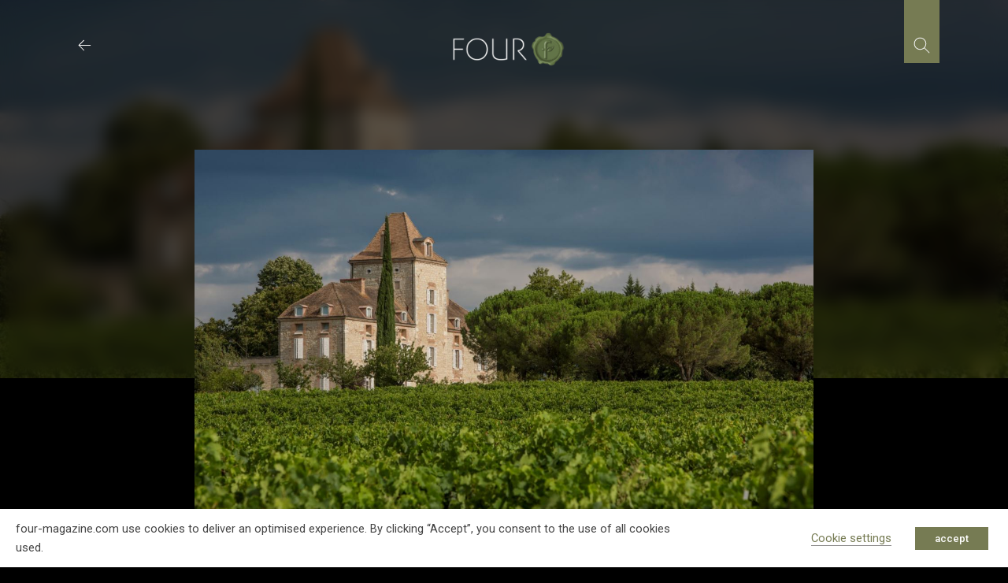

--- FILE ---
content_type: text/html; charset=utf-8
request_url: https://www.google.com/recaptcha/api2/anchor?ar=1&k=6LcniOYhAAAAAHlrvkvKqBE0NT9vQbQt5gn0jM4G&co=aHR0cHM6Ly93d3cuZm91ci1tYWdhemluZS5jb206NDQz&hl=en&v=PoyoqOPhxBO7pBk68S4YbpHZ&size=invisible&anchor-ms=20000&execute-ms=30000&cb=xwumo7llka0x
body_size: 48730
content:
<!DOCTYPE HTML><html dir="ltr" lang="en"><head><meta http-equiv="Content-Type" content="text/html; charset=UTF-8">
<meta http-equiv="X-UA-Compatible" content="IE=edge">
<title>reCAPTCHA</title>
<style type="text/css">
/* cyrillic-ext */
@font-face {
  font-family: 'Roboto';
  font-style: normal;
  font-weight: 400;
  font-stretch: 100%;
  src: url(//fonts.gstatic.com/s/roboto/v48/KFO7CnqEu92Fr1ME7kSn66aGLdTylUAMa3GUBHMdazTgWw.woff2) format('woff2');
  unicode-range: U+0460-052F, U+1C80-1C8A, U+20B4, U+2DE0-2DFF, U+A640-A69F, U+FE2E-FE2F;
}
/* cyrillic */
@font-face {
  font-family: 'Roboto';
  font-style: normal;
  font-weight: 400;
  font-stretch: 100%;
  src: url(//fonts.gstatic.com/s/roboto/v48/KFO7CnqEu92Fr1ME7kSn66aGLdTylUAMa3iUBHMdazTgWw.woff2) format('woff2');
  unicode-range: U+0301, U+0400-045F, U+0490-0491, U+04B0-04B1, U+2116;
}
/* greek-ext */
@font-face {
  font-family: 'Roboto';
  font-style: normal;
  font-weight: 400;
  font-stretch: 100%;
  src: url(//fonts.gstatic.com/s/roboto/v48/KFO7CnqEu92Fr1ME7kSn66aGLdTylUAMa3CUBHMdazTgWw.woff2) format('woff2');
  unicode-range: U+1F00-1FFF;
}
/* greek */
@font-face {
  font-family: 'Roboto';
  font-style: normal;
  font-weight: 400;
  font-stretch: 100%;
  src: url(//fonts.gstatic.com/s/roboto/v48/KFO7CnqEu92Fr1ME7kSn66aGLdTylUAMa3-UBHMdazTgWw.woff2) format('woff2');
  unicode-range: U+0370-0377, U+037A-037F, U+0384-038A, U+038C, U+038E-03A1, U+03A3-03FF;
}
/* math */
@font-face {
  font-family: 'Roboto';
  font-style: normal;
  font-weight: 400;
  font-stretch: 100%;
  src: url(//fonts.gstatic.com/s/roboto/v48/KFO7CnqEu92Fr1ME7kSn66aGLdTylUAMawCUBHMdazTgWw.woff2) format('woff2');
  unicode-range: U+0302-0303, U+0305, U+0307-0308, U+0310, U+0312, U+0315, U+031A, U+0326-0327, U+032C, U+032F-0330, U+0332-0333, U+0338, U+033A, U+0346, U+034D, U+0391-03A1, U+03A3-03A9, U+03B1-03C9, U+03D1, U+03D5-03D6, U+03F0-03F1, U+03F4-03F5, U+2016-2017, U+2034-2038, U+203C, U+2040, U+2043, U+2047, U+2050, U+2057, U+205F, U+2070-2071, U+2074-208E, U+2090-209C, U+20D0-20DC, U+20E1, U+20E5-20EF, U+2100-2112, U+2114-2115, U+2117-2121, U+2123-214F, U+2190, U+2192, U+2194-21AE, U+21B0-21E5, U+21F1-21F2, U+21F4-2211, U+2213-2214, U+2216-22FF, U+2308-230B, U+2310, U+2319, U+231C-2321, U+2336-237A, U+237C, U+2395, U+239B-23B7, U+23D0, U+23DC-23E1, U+2474-2475, U+25AF, U+25B3, U+25B7, U+25BD, U+25C1, U+25CA, U+25CC, U+25FB, U+266D-266F, U+27C0-27FF, U+2900-2AFF, U+2B0E-2B11, U+2B30-2B4C, U+2BFE, U+3030, U+FF5B, U+FF5D, U+1D400-1D7FF, U+1EE00-1EEFF;
}
/* symbols */
@font-face {
  font-family: 'Roboto';
  font-style: normal;
  font-weight: 400;
  font-stretch: 100%;
  src: url(//fonts.gstatic.com/s/roboto/v48/KFO7CnqEu92Fr1ME7kSn66aGLdTylUAMaxKUBHMdazTgWw.woff2) format('woff2');
  unicode-range: U+0001-000C, U+000E-001F, U+007F-009F, U+20DD-20E0, U+20E2-20E4, U+2150-218F, U+2190, U+2192, U+2194-2199, U+21AF, U+21E6-21F0, U+21F3, U+2218-2219, U+2299, U+22C4-22C6, U+2300-243F, U+2440-244A, U+2460-24FF, U+25A0-27BF, U+2800-28FF, U+2921-2922, U+2981, U+29BF, U+29EB, U+2B00-2BFF, U+4DC0-4DFF, U+FFF9-FFFB, U+10140-1018E, U+10190-1019C, U+101A0, U+101D0-101FD, U+102E0-102FB, U+10E60-10E7E, U+1D2C0-1D2D3, U+1D2E0-1D37F, U+1F000-1F0FF, U+1F100-1F1AD, U+1F1E6-1F1FF, U+1F30D-1F30F, U+1F315, U+1F31C, U+1F31E, U+1F320-1F32C, U+1F336, U+1F378, U+1F37D, U+1F382, U+1F393-1F39F, U+1F3A7-1F3A8, U+1F3AC-1F3AF, U+1F3C2, U+1F3C4-1F3C6, U+1F3CA-1F3CE, U+1F3D4-1F3E0, U+1F3ED, U+1F3F1-1F3F3, U+1F3F5-1F3F7, U+1F408, U+1F415, U+1F41F, U+1F426, U+1F43F, U+1F441-1F442, U+1F444, U+1F446-1F449, U+1F44C-1F44E, U+1F453, U+1F46A, U+1F47D, U+1F4A3, U+1F4B0, U+1F4B3, U+1F4B9, U+1F4BB, U+1F4BF, U+1F4C8-1F4CB, U+1F4D6, U+1F4DA, U+1F4DF, U+1F4E3-1F4E6, U+1F4EA-1F4ED, U+1F4F7, U+1F4F9-1F4FB, U+1F4FD-1F4FE, U+1F503, U+1F507-1F50B, U+1F50D, U+1F512-1F513, U+1F53E-1F54A, U+1F54F-1F5FA, U+1F610, U+1F650-1F67F, U+1F687, U+1F68D, U+1F691, U+1F694, U+1F698, U+1F6AD, U+1F6B2, U+1F6B9-1F6BA, U+1F6BC, U+1F6C6-1F6CF, U+1F6D3-1F6D7, U+1F6E0-1F6EA, U+1F6F0-1F6F3, U+1F6F7-1F6FC, U+1F700-1F7FF, U+1F800-1F80B, U+1F810-1F847, U+1F850-1F859, U+1F860-1F887, U+1F890-1F8AD, U+1F8B0-1F8BB, U+1F8C0-1F8C1, U+1F900-1F90B, U+1F93B, U+1F946, U+1F984, U+1F996, U+1F9E9, U+1FA00-1FA6F, U+1FA70-1FA7C, U+1FA80-1FA89, U+1FA8F-1FAC6, U+1FACE-1FADC, U+1FADF-1FAE9, U+1FAF0-1FAF8, U+1FB00-1FBFF;
}
/* vietnamese */
@font-face {
  font-family: 'Roboto';
  font-style: normal;
  font-weight: 400;
  font-stretch: 100%;
  src: url(//fonts.gstatic.com/s/roboto/v48/KFO7CnqEu92Fr1ME7kSn66aGLdTylUAMa3OUBHMdazTgWw.woff2) format('woff2');
  unicode-range: U+0102-0103, U+0110-0111, U+0128-0129, U+0168-0169, U+01A0-01A1, U+01AF-01B0, U+0300-0301, U+0303-0304, U+0308-0309, U+0323, U+0329, U+1EA0-1EF9, U+20AB;
}
/* latin-ext */
@font-face {
  font-family: 'Roboto';
  font-style: normal;
  font-weight: 400;
  font-stretch: 100%;
  src: url(//fonts.gstatic.com/s/roboto/v48/KFO7CnqEu92Fr1ME7kSn66aGLdTylUAMa3KUBHMdazTgWw.woff2) format('woff2');
  unicode-range: U+0100-02BA, U+02BD-02C5, U+02C7-02CC, U+02CE-02D7, U+02DD-02FF, U+0304, U+0308, U+0329, U+1D00-1DBF, U+1E00-1E9F, U+1EF2-1EFF, U+2020, U+20A0-20AB, U+20AD-20C0, U+2113, U+2C60-2C7F, U+A720-A7FF;
}
/* latin */
@font-face {
  font-family: 'Roboto';
  font-style: normal;
  font-weight: 400;
  font-stretch: 100%;
  src: url(//fonts.gstatic.com/s/roboto/v48/KFO7CnqEu92Fr1ME7kSn66aGLdTylUAMa3yUBHMdazQ.woff2) format('woff2');
  unicode-range: U+0000-00FF, U+0131, U+0152-0153, U+02BB-02BC, U+02C6, U+02DA, U+02DC, U+0304, U+0308, U+0329, U+2000-206F, U+20AC, U+2122, U+2191, U+2193, U+2212, U+2215, U+FEFF, U+FFFD;
}
/* cyrillic-ext */
@font-face {
  font-family: 'Roboto';
  font-style: normal;
  font-weight: 500;
  font-stretch: 100%;
  src: url(//fonts.gstatic.com/s/roboto/v48/KFO7CnqEu92Fr1ME7kSn66aGLdTylUAMa3GUBHMdazTgWw.woff2) format('woff2');
  unicode-range: U+0460-052F, U+1C80-1C8A, U+20B4, U+2DE0-2DFF, U+A640-A69F, U+FE2E-FE2F;
}
/* cyrillic */
@font-face {
  font-family: 'Roboto';
  font-style: normal;
  font-weight: 500;
  font-stretch: 100%;
  src: url(//fonts.gstatic.com/s/roboto/v48/KFO7CnqEu92Fr1ME7kSn66aGLdTylUAMa3iUBHMdazTgWw.woff2) format('woff2');
  unicode-range: U+0301, U+0400-045F, U+0490-0491, U+04B0-04B1, U+2116;
}
/* greek-ext */
@font-face {
  font-family: 'Roboto';
  font-style: normal;
  font-weight: 500;
  font-stretch: 100%;
  src: url(//fonts.gstatic.com/s/roboto/v48/KFO7CnqEu92Fr1ME7kSn66aGLdTylUAMa3CUBHMdazTgWw.woff2) format('woff2');
  unicode-range: U+1F00-1FFF;
}
/* greek */
@font-face {
  font-family: 'Roboto';
  font-style: normal;
  font-weight: 500;
  font-stretch: 100%;
  src: url(//fonts.gstatic.com/s/roboto/v48/KFO7CnqEu92Fr1ME7kSn66aGLdTylUAMa3-UBHMdazTgWw.woff2) format('woff2');
  unicode-range: U+0370-0377, U+037A-037F, U+0384-038A, U+038C, U+038E-03A1, U+03A3-03FF;
}
/* math */
@font-face {
  font-family: 'Roboto';
  font-style: normal;
  font-weight: 500;
  font-stretch: 100%;
  src: url(//fonts.gstatic.com/s/roboto/v48/KFO7CnqEu92Fr1ME7kSn66aGLdTylUAMawCUBHMdazTgWw.woff2) format('woff2');
  unicode-range: U+0302-0303, U+0305, U+0307-0308, U+0310, U+0312, U+0315, U+031A, U+0326-0327, U+032C, U+032F-0330, U+0332-0333, U+0338, U+033A, U+0346, U+034D, U+0391-03A1, U+03A3-03A9, U+03B1-03C9, U+03D1, U+03D5-03D6, U+03F0-03F1, U+03F4-03F5, U+2016-2017, U+2034-2038, U+203C, U+2040, U+2043, U+2047, U+2050, U+2057, U+205F, U+2070-2071, U+2074-208E, U+2090-209C, U+20D0-20DC, U+20E1, U+20E5-20EF, U+2100-2112, U+2114-2115, U+2117-2121, U+2123-214F, U+2190, U+2192, U+2194-21AE, U+21B0-21E5, U+21F1-21F2, U+21F4-2211, U+2213-2214, U+2216-22FF, U+2308-230B, U+2310, U+2319, U+231C-2321, U+2336-237A, U+237C, U+2395, U+239B-23B7, U+23D0, U+23DC-23E1, U+2474-2475, U+25AF, U+25B3, U+25B7, U+25BD, U+25C1, U+25CA, U+25CC, U+25FB, U+266D-266F, U+27C0-27FF, U+2900-2AFF, U+2B0E-2B11, U+2B30-2B4C, U+2BFE, U+3030, U+FF5B, U+FF5D, U+1D400-1D7FF, U+1EE00-1EEFF;
}
/* symbols */
@font-face {
  font-family: 'Roboto';
  font-style: normal;
  font-weight: 500;
  font-stretch: 100%;
  src: url(//fonts.gstatic.com/s/roboto/v48/KFO7CnqEu92Fr1ME7kSn66aGLdTylUAMaxKUBHMdazTgWw.woff2) format('woff2');
  unicode-range: U+0001-000C, U+000E-001F, U+007F-009F, U+20DD-20E0, U+20E2-20E4, U+2150-218F, U+2190, U+2192, U+2194-2199, U+21AF, U+21E6-21F0, U+21F3, U+2218-2219, U+2299, U+22C4-22C6, U+2300-243F, U+2440-244A, U+2460-24FF, U+25A0-27BF, U+2800-28FF, U+2921-2922, U+2981, U+29BF, U+29EB, U+2B00-2BFF, U+4DC0-4DFF, U+FFF9-FFFB, U+10140-1018E, U+10190-1019C, U+101A0, U+101D0-101FD, U+102E0-102FB, U+10E60-10E7E, U+1D2C0-1D2D3, U+1D2E0-1D37F, U+1F000-1F0FF, U+1F100-1F1AD, U+1F1E6-1F1FF, U+1F30D-1F30F, U+1F315, U+1F31C, U+1F31E, U+1F320-1F32C, U+1F336, U+1F378, U+1F37D, U+1F382, U+1F393-1F39F, U+1F3A7-1F3A8, U+1F3AC-1F3AF, U+1F3C2, U+1F3C4-1F3C6, U+1F3CA-1F3CE, U+1F3D4-1F3E0, U+1F3ED, U+1F3F1-1F3F3, U+1F3F5-1F3F7, U+1F408, U+1F415, U+1F41F, U+1F426, U+1F43F, U+1F441-1F442, U+1F444, U+1F446-1F449, U+1F44C-1F44E, U+1F453, U+1F46A, U+1F47D, U+1F4A3, U+1F4B0, U+1F4B3, U+1F4B9, U+1F4BB, U+1F4BF, U+1F4C8-1F4CB, U+1F4D6, U+1F4DA, U+1F4DF, U+1F4E3-1F4E6, U+1F4EA-1F4ED, U+1F4F7, U+1F4F9-1F4FB, U+1F4FD-1F4FE, U+1F503, U+1F507-1F50B, U+1F50D, U+1F512-1F513, U+1F53E-1F54A, U+1F54F-1F5FA, U+1F610, U+1F650-1F67F, U+1F687, U+1F68D, U+1F691, U+1F694, U+1F698, U+1F6AD, U+1F6B2, U+1F6B9-1F6BA, U+1F6BC, U+1F6C6-1F6CF, U+1F6D3-1F6D7, U+1F6E0-1F6EA, U+1F6F0-1F6F3, U+1F6F7-1F6FC, U+1F700-1F7FF, U+1F800-1F80B, U+1F810-1F847, U+1F850-1F859, U+1F860-1F887, U+1F890-1F8AD, U+1F8B0-1F8BB, U+1F8C0-1F8C1, U+1F900-1F90B, U+1F93B, U+1F946, U+1F984, U+1F996, U+1F9E9, U+1FA00-1FA6F, U+1FA70-1FA7C, U+1FA80-1FA89, U+1FA8F-1FAC6, U+1FACE-1FADC, U+1FADF-1FAE9, U+1FAF0-1FAF8, U+1FB00-1FBFF;
}
/* vietnamese */
@font-face {
  font-family: 'Roboto';
  font-style: normal;
  font-weight: 500;
  font-stretch: 100%;
  src: url(//fonts.gstatic.com/s/roboto/v48/KFO7CnqEu92Fr1ME7kSn66aGLdTylUAMa3OUBHMdazTgWw.woff2) format('woff2');
  unicode-range: U+0102-0103, U+0110-0111, U+0128-0129, U+0168-0169, U+01A0-01A1, U+01AF-01B0, U+0300-0301, U+0303-0304, U+0308-0309, U+0323, U+0329, U+1EA0-1EF9, U+20AB;
}
/* latin-ext */
@font-face {
  font-family: 'Roboto';
  font-style: normal;
  font-weight: 500;
  font-stretch: 100%;
  src: url(//fonts.gstatic.com/s/roboto/v48/KFO7CnqEu92Fr1ME7kSn66aGLdTylUAMa3KUBHMdazTgWw.woff2) format('woff2');
  unicode-range: U+0100-02BA, U+02BD-02C5, U+02C7-02CC, U+02CE-02D7, U+02DD-02FF, U+0304, U+0308, U+0329, U+1D00-1DBF, U+1E00-1E9F, U+1EF2-1EFF, U+2020, U+20A0-20AB, U+20AD-20C0, U+2113, U+2C60-2C7F, U+A720-A7FF;
}
/* latin */
@font-face {
  font-family: 'Roboto';
  font-style: normal;
  font-weight: 500;
  font-stretch: 100%;
  src: url(//fonts.gstatic.com/s/roboto/v48/KFO7CnqEu92Fr1ME7kSn66aGLdTylUAMa3yUBHMdazQ.woff2) format('woff2');
  unicode-range: U+0000-00FF, U+0131, U+0152-0153, U+02BB-02BC, U+02C6, U+02DA, U+02DC, U+0304, U+0308, U+0329, U+2000-206F, U+20AC, U+2122, U+2191, U+2193, U+2212, U+2215, U+FEFF, U+FFFD;
}
/* cyrillic-ext */
@font-face {
  font-family: 'Roboto';
  font-style: normal;
  font-weight: 900;
  font-stretch: 100%;
  src: url(//fonts.gstatic.com/s/roboto/v48/KFO7CnqEu92Fr1ME7kSn66aGLdTylUAMa3GUBHMdazTgWw.woff2) format('woff2');
  unicode-range: U+0460-052F, U+1C80-1C8A, U+20B4, U+2DE0-2DFF, U+A640-A69F, U+FE2E-FE2F;
}
/* cyrillic */
@font-face {
  font-family: 'Roboto';
  font-style: normal;
  font-weight: 900;
  font-stretch: 100%;
  src: url(//fonts.gstatic.com/s/roboto/v48/KFO7CnqEu92Fr1ME7kSn66aGLdTylUAMa3iUBHMdazTgWw.woff2) format('woff2');
  unicode-range: U+0301, U+0400-045F, U+0490-0491, U+04B0-04B1, U+2116;
}
/* greek-ext */
@font-face {
  font-family: 'Roboto';
  font-style: normal;
  font-weight: 900;
  font-stretch: 100%;
  src: url(//fonts.gstatic.com/s/roboto/v48/KFO7CnqEu92Fr1ME7kSn66aGLdTylUAMa3CUBHMdazTgWw.woff2) format('woff2');
  unicode-range: U+1F00-1FFF;
}
/* greek */
@font-face {
  font-family: 'Roboto';
  font-style: normal;
  font-weight: 900;
  font-stretch: 100%;
  src: url(//fonts.gstatic.com/s/roboto/v48/KFO7CnqEu92Fr1ME7kSn66aGLdTylUAMa3-UBHMdazTgWw.woff2) format('woff2');
  unicode-range: U+0370-0377, U+037A-037F, U+0384-038A, U+038C, U+038E-03A1, U+03A3-03FF;
}
/* math */
@font-face {
  font-family: 'Roboto';
  font-style: normal;
  font-weight: 900;
  font-stretch: 100%;
  src: url(//fonts.gstatic.com/s/roboto/v48/KFO7CnqEu92Fr1ME7kSn66aGLdTylUAMawCUBHMdazTgWw.woff2) format('woff2');
  unicode-range: U+0302-0303, U+0305, U+0307-0308, U+0310, U+0312, U+0315, U+031A, U+0326-0327, U+032C, U+032F-0330, U+0332-0333, U+0338, U+033A, U+0346, U+034D, U+0391-03A1, U+03A3-03A9, U+03B1-03C9, U+03D1, U+03D5-03D6, U+03F0-03F1, U+03F4-03F5, U+2016-2017, U+2034-2038, U+203C, U+2040, U+2043, U+2047, U+2050, U+2057, U+205F, U+2070-2071, U+2074-208E, U+2090-209C, U+20D0-20DC, U+20E1, U+20E5-20EF, U+2100-2112, U+2114-2115, U+2117-2121, U+2123-214F, U+2190, U+2192, U+2194-21AE, U+21B0-21E5, U+21F1-21F2, U+21F4-2211, U+2213-2214, U+2216-22FF, U+2308-230B, U+2310, U+2319, U+231C-2321, U+2336-237A, U+237C, U+2395, U+239B-23B7, U+23D0, U+23DC-23E1, U+2474-2475, U+25AF, U+25B3, U+25B7, U+25BD, U+25C1, U+25CA, U+25CC, U+25FB, U+266D-266F, U+27C0-27FF, U+2900-2AFF, U+2B0E-2B11, U+2B30-2B4C, U+2BFE, U+3030, U+FF5B, U+FF5D, U+1D400-1D7FF, U+1EE00-1EEFF;
}
/* symbols */
@font-face {
  font-family: 'Roboto';
  font-style: normal;
  font-weight: 900;
  font-stretch: 100%;
  src: url(//fonts.gstatic.com/s/roboto/v48/KFO7CnqEu92Fr1ME7kSn66aGLdTylUAMaxKUBHMdazTgWw.woff2) format('woff2');
  unicode-range: U+0001-000C, U+000E-001F, U+007F-009F, U+20DD-20E0, U+20E2-20E4, U+2150-218F, U+2190, U+2192, U+2194-2199, U+21AF, U+21E6-21F0, U+21F3, U+2218-2219, U+2299, U+22C4-22C6, U+2300-243F, U+2440-244A, U+2460-24FF, U+25A0-27BF, U+2800-28FF, U+2921-2922, U+2981, U+29BF, U+29EB, U+2B00-2BFF, U+4DC0-4DFF, U+FFF9-FFFB, U+10140-1018E, U+10190-1019C, U+101A0, U+101D0-101FD, U+102E0-102FB, U+10E60-10E7E, U+1D2C0-1D2D3, U+1D2E0-1D37F, U+1F000-1F0FF, U+1F100-1F1AD, U+1F1E6-1F1FF, U+1F30D-1F30F, U+1F315, U+1F31C, U+1F31E, U+1F320-1F32C, U+1F336, U+1F378, U+1F37D, U+1F382, U+1F393-1F39F, U+1F3A7-1F3A8, U+1F3AC-1F3AF, U+1F3C2, U+1F3C4-1F3C6, U+1F3CA-1F3CE, U+1F3D4-1F3E0, U+1F3ED, U+1F3F1-1F3F3, U+1F3F5-1F3F7, U+1F408, U+1F415, U+1F41F, U+1F426, U+1F43F, U+1F441-1F442, U+1F444, U+1F446-1F449, U+1F44C-1F44E, U+1F453, U+1F46A, U+1F47D, U+1F4A3, U+1F4B0, U+1F4B3, U+1F4B9, U+1F4BB, U+1F4BF, U+1F4C8-1F4CB, U+1F4D6, U+1F4DA, U+1F4DF, U+1F4E3-1F4E6, U+1F4EA-1F4ED, U+1F4F7, U+1F4F9-1F4FB, U+1F4FD-1F4FE, U+1F503, U+1F507-1F50B, U+1F50D, U+1F512-1F513, U+1F53E-1F54A, U+1F54F-1F5FA, U+1F610, U+1F650-1F67F, U+1F687, U+1F68D, U+1F691, U+1F694, U+1F698, U+1F6AD, U+1F6B2, U+1F6B9-1F6BA, U+1F6BC, U+1F6C6-1F6CF, U+1F6D3-1F6D7, U+1F6E0-1F6EA, U+1F6F0-1F6F3, U+1F6F7-1F6FC, U+1F700-1F7FF, U+1F800-1F80B, U+1F810-1F847, U+1F850-1F859, U+1F860-1F887, U+1F890-1F8AD, U+1F8B0-1F8BB, U+1F8C0-1F8C1, U+1F900-1F90B, U+1F93B, U+1F946, U+1F984, U+1F996, U+1F9E9, U+1FA00-1FA6F, U+1FA70-1FA7C, U+1FA80-1FA89, U+1FA8F-1FAC6, U+1FACE-1FADC, U+1FADF-1FAE9, U+1FAF0-1FAF8, U+1FB00-1FBFF;
}
/* vietnamese */
@font-face {
  font-family: 'Roboto';
  font-style: normal;
  font-weight: 900;
  font-stretch: 100%;
  src: url(//fonts.gstatic.com/s/roboto/v48/KFO7CnqEu92Fr1ME7kSn66aGLdTylUAMa3OUBHMdazTgWw.woff2) format('woff2');
  unicode-range: U+0102-0103, U+0110-0111, U+0128-0129, U+0168-0169, U+01A0-01A1, U+01AF-01B0, U+0300-0301, U+0303-0304, U+0308-0309, U+0323, U+0329, U+1EA0-1EF9, U+20AB;
}
/* latin-ext */
@font-face {
  font-family: 'Roboto';
  font-style: normal;
  font-weight: 900;
  font-stretch: 100%;
  src: url(//fonts.gstatic.com/s/roboto/v48/KFO7CnqEu92Fr1ME7kSn66aGLdTylUAMa3KUBHMdazTgWw.woff2) format('woff2');
  unicode-range: U+0100-02BA, U+02BD-02C5, U+02C7-02CC, U+02CE-02D7, U+02DD-02FF, U+0304, U+0308, U+0329, U+1D00-1DBF, U+1E00-1E9F, U+1EF2-1EFF, U+2020, U+20A0-20AB, U+20AD-20C0, U+2113, U+2C60-2C7F, U+A720-A7FF;
}
/* latin */
@font-face {
  font-family: 'Roboto';
  font-style: normal;
  font-weight: 900;
  font-stretch: 100%;
  src: url(//fonts.gstatic.com/s/roboto/v48/KFO7CnqEu92Fr1ME7kSn66aGLdTylUAMa3yUBHMdazQ.woff2) format('woff2');
  unicode-range: U+0000-00FF, U+0131, U+0152-0153, U+02BB-02BC, U+02C6, U+02DA, U+02DC, U+0304, U+0308, U+0329, U+2000-206F, U+20AC, U+2122, U+2191, U+2193, U+2212, U+2215, U+FEFF, U+FFFD;
}

</style>
<link rel="stylesheet" type="text/css" href="https://www.gstatic.com/recaptcha/releases/PoyoqOPhxBO7pBk68S4YbpHZ/styles__ltr.css">
<script nonce="aHPpRRuDvuMLOy0j8yR02g" type="text/javascript">window['__recaptcha_api'] = 'https://www.google.com/recaptcha/api2/';</script>
<script type="text/javascript" src="https://www.gstatic.com/recaptcha/releases/PoyoqOPhxBO7pBk68S4YbpHZ/recaptcha__en.js" nonce="aHPpRRuDvuMLOy0j8yR02g">
      
    </script></head>
<body><div id="rc-anchor-alert" class="rc-anchor-alert"></div>
<input type="hidden" id="recaptcha-token" value="[base64]">
<script type="text/javascript" nonce="aHPpRRuDvuMLOy0j8yR02g">
      recaptcha.anchor.Main.init("[\x22ainput\x22,[\x22bgdata\x22,\x22\x22,\[base64]/[base64]/[base64]/[base64]/[base64]/[base64]/KGcoTywyNTMsTy5PKSxVRyhPLEMpKTpnKE8sMjUzLEMpLE8pKSxsKSksTykpfSxieT1mdW5jdGlvbihDLE8sdSxsKXtmb3IobD0odT1SKEMpLDApO08+MDtPLS0pbD1sPDw4fFooQyk7ZyhDLHUsbCl9LFVHPWZ1bmN0aW9uKEMsTyl7Qy5pLmxlbmd0aD4xMDQ/[base64]/[base64]/[base64]/[base64]/[base64]/[base64]/[base64]\\u003d\x22,\[base64]\\u003d\\u003d\x22,\x22wqdZw5rDusOxw4vDicKGwr8sw6tzw5LDk8KSURzCnMODOcOkwqVTRcKnbhs4w7Vgw5jCh8KdKxJowp0rw4XClHRgw6BYPRdDLMK3FhfClsOAwrDDtGzCoCUkVFwWIcKWRsO4wqXDqxxidFPCvMOPDcOhemp1BT5Zw6/[base64]/[base64]/CvMOXLwNxIG7Cq8Obw5HCgmjDtMOebMKJFsOKVAzCsMK7RMOzBMKLfhTDlRoDZ0DCoMOiJcK9w6PDpsK4MMOGw7sew7ISwp3DnRxxWgHDuWHCvyxVHMO3d8KTX8OvIcKuIMKrwqU0w4jDsDjCjsOeZMOhwqLCvXnCj8O+w5w/bFYAw7wbwp7ClybCrg/Dlho3VcODP8OGw5JQJsKxw6BtcVjDpWNUwqfDsCfDoV9kRDbDrMOHHsOCLcOjw5U5w7UdaMOQDXxUwrHDiMOIw6PCjsKWK2YVOsO5YMKtw4zDj8OAAcKtI8KAwrlGJsOgS8OpQMOZB8OeXsOswonCmgZmwo5/bcK+UWccM8KKwoLDkQrCjT19w7jCqVLCgsKzw5LDpjHCuMOywrjDsMK4Q8OdCyLCq8OiM8K9OzZVVEhgbgvCmXJdw7TCgl3DvGfCvcOFF8OnfHAcJ1DDgcKSw5sRPzjCisOAwr3DnMKrw4gbLMK7wqNYU8KuCMO2RsO6w4XDn8KuI3/[base64]/wrfDtRdPw61+w5vCn8O/GsKIwogDVcKXw4LDskvCoFB5Z1xvGcOENG/DncKMw4JXdgPCrMOHDsOeLDdCw5VjfV5KADQJwodAT0EQw7tqw5xBTcOkwo5fScOgwofCok1XYMKVwpnCnMOBZMO4ZcOfWHXDhMK6w7QMw4MdwpRJdcOcw6d+w6XCiMK0L8KKMmnCl8K2wrzDq8K5KcOfWsOXwo84wrQjYH5mwo/DgcOXwrTCijTDtcOww5tgw6zDhlfCtC5HF8KawoDDvgd9FXHCkgE/MsKkI8KEGMKsSF7DjAxmwpnClcOKRWPCiVIbRsOkH8Kfwo8zbEvDsx5HwpPCrhxiwrPDtgwHUcK3YcOjHkTDp8OQwq3CsQnDl18CKcOQw5vDtMOdAwbCusKWPcOQw4snQXzDtl0Xw6PDnFkhw4pHwoV9wovCjsK4wrjCtSMWwrbDmR1YM8KlKhA0WcO/[base64]/Du3BNwopWNcKFFMKnbsKfJsKhLcKfeERzw6VowrjDjBt7TD8QworCvcK0NT5kwrPDumwQwrYyw7nCqQrCpS/CiAXDm8KtZMO4w6Eiwqoaw7UEA8OUwrTDq08zMcObNDnCkBfCl8O0LBnDigocQFxWU8OUExYAwq8Lwr/[base64]/[base64]/Dm2c4MsOLw4ovwpZVwphMLhI1SsKrw5N/Bwdew75jw4jDv1A9SsOoYDEZO2jCp0bDrDt8wr5+w4/[base64]/DosKdwqh0RTVEwqkmwoLDjMKSZTzDkG7Ch8KpVMKfVzBSwoHDhhPCuQ0qXsOBw4BecsO6Z0ppwoMWXMK+fcK1J8O8ClMjwqcmwrDDkMOywpHDq8ObwoRLwq7DhMKUHsOxZMOCKn/CmV7Dj2XCsVcJwo/Ci8O+w6IYwrrCh8KrNMKKwo54w5nCtsKIwqnDnsKYwrjDgk/DlATDj2ZiCMKtE8OGVjBSwpd4woV+w6XDhcOiHEXDkmtxSMKMGQLDgREPHsOkwpzCjsO4wpjCt8OcA1jDj8KUw6c9w6bDnHDDqhk3wpzDilcewrHCpMONQcKTwojDs8KgEjgQwqnCngodOcOfwo4UGcKZw6AkCyx3AsOnC8Kpd2rDogNowo1Sw4/[base64]/ZMOvw6hqw67DhcONw5AQw5bDlj/Cj8OEwqXDmD3DsA0Yw6o0AFDDg2B6w4XDhkzDkxHCl8OMwoLChsOPK8KewoAWw4Q+RiZzZEAfwpAZw6PDjFHDo8OhworCuMKewoLDi8KHW3hSMxImNExpR0vDosKjwr8sw7hTIsKZZcObw5jCq8ONOcO8wr/Cli0NHsOAAELCj3gAw7XDuBvCk1pufMOqw7ZRwqzCmlU6aS7DiMKowpdFAsKAw6bDncOwVMKiwpQJfjHCkWXDhTpKw6jCqVdkRsKDFlLDnC1vw7RzWMKHHcKTasK/[base64]/CuMOjEMKTwpHDi8Krw5gSwoHCmMOpwqUQAzolwoDDj8O4R3rCq8OiQsKzwqQrRsOjWHZZJRDDq8K0ScKgwojChcOYQlTCjmPDuyjCsTBcHcOAFcOjwp/DnMO5wol4wqZkSDhiOsOmwrYFC8ODVAzCn8K2QBHDtCcYB0MBAQ/Cm8KewoIJMwrCr8KXRXzDmCzCnsKuw7kmH8OJwqzDgMKFKsKJRkLDhcOWw4ABwp/CrMK7w6zDvGTChmg3w48mwoAdw6/DmMKUwo/DvsKaUMKPFcKvwqlgw6bCrcKuw54Jw4rCmgl4GMKIE8OBS1fCjsK5DiDCosOqw5AZw5FXw45yAcOmbMK2w4E5w5HCg1/DtMK2wonCqsOLDHI4w7MIUMKnS8KfeMKqVsO7fQHCghkXwpHDtsOAwrzCiGNKZMKzW2cfeMODwr1OwoxDaHPDkQcAw69tw6bDicKJw5VQUMOFwr3CsMOvdT/Cv8K9w5lMw4NMw5knPcKkw5Bjw7ZZMSnCvzvCnsKTw4oDw4EJw4PCmsK4AMKEUyTDu8OdA8KqfWTCjsO7Lw7DuQpzYB/DnQLDpU4bHMOwP8KDwovCsMKUZMKQwqQZw6ciXHUPw5QDwofDpMOSQ8KHwpYawog2eMK/w6XCgsK+wq8VO8K0w4hAwqrCrETCqsOXw4PCvsKiw4NEAsKBXMKjwq/Dsx/CpsKvwq87AgAPaXvClsKiSnBzL8KGQ0TClcOuwqXDgxcQwo/DjEDDiX/CsAIWKMKCwobCmExbwrPCkyJ6wpTCkUvCtMKof2A/w57Cr8KUw73DpF3CrcODBcOPUSwiPB1UZ8OIwqvDiEN2ZT/[base64]/[base64]/[base64]/DhMKkeBnDhzAgZGdXARsGwpZywpwvwo9Tw55/CjPCnR7Cg8O1woYTw7x6w6zCnkoGw5PCqjvDpsOOw4XCvnTDihPCqcOmQT9aHsOaw5d6wpbCoMO+woxswpl2w5ApVcOuwq7DvsK3FHnDksK3wrMow5zDhDEEw7zDp8K7J38AXwvCpQxMbsOAeGLDuMORwo/CkDLCncO3w47Ck8KWwp8Tb8OWRMKWHsKZwr/[base64]/CiTUVBxvClMO2HTvCllbCmcOGwrzCtlUbWQtrw6zDhSHCmBhlGHlXwoPDuDhbdwM4JsOcd8KQHQnDm8OcG8O6w687O2VAwrrCg8O5AMKmQAYJGcORw4DCuDrCk3Qzwp/[base64]/Dq8KsN8KJMkJMwq/DpioRFsKnwrbChmcCEGjCuSNZwqVIKMK7WgPDncOQL8OhczdcURA+HsO1CTHCucKpw6kZPVUUwrDCpkZuwrjDisO3EyIYakcPwpNiwrLCkcOvw6LCojfDmMObI8ONwpPChAPDk0bDrABjX8O7STTDlMK+dsOdwptVwr3DmDLClcK/wq5lw7R7w7/CpGF6eMKKJWgowppNw4U4wo3Dsgo2Q8K7w7oJwp3DvMOkwp/CsRYkE1PDrcKNw4UAw5zCkiNJRMO6OsKvw7Bxw5YcQSTDqcK6wqjDjBhnw7XChl4dw6zDi1EAwpvDh0t1w454Kh7CmGjDpMK3woTCrMKgwpRmwoTDmsK5SQHCpcKWSsKgwpYlwrEqw4jCghUSwp0yworDsR1hw6/[base64]/[base64]/CrMKswpnDucOoNhQXZULCk3huwrDCuAvCu8OUMcOJL8K5UUcKK8K2wrPDqMOew65NC8OrfMKbWMOkL8KPw692wpwTw7/Cpk0Ow5LClUUuwrvCrGg2w4vDtm0ibUUjOcKtw7sNQcOXHcOhNcOBA8OeF3QLw5M5Vy3DucK6w7PDsUDDqkoMw6ACAMOffcOJwpnDkHQYRsOWw7zDrzRsw6/DlMK1woJJwpbCk8OAMWrCksKQQyB/w5LDiMOEw7EvwqgEw6vDpDh1wrvDslVVw5jCncOuZsK6wpAWSMK4wppfw7gpw4rDkMO4w6tUCcONw57CtMKDw7RJwrrCrcODw4LDnHbClGMKFR/DoH9IRG9TIcODXcO/w7UYw4Jnw5bDjTU5w6YUw43DtQbCusKKwqvDt8OoUcOiw4dLwoxMak8jPcKiw5Y4w6TDn8OLwq7CpF3DnMOZIBEoTcOKKD1PZCNlcjHDqWQVw4XCpjVSOMKSTsONwpzCiA7Cnmxjw5QubcO9VCR8wo8jQGbDu8O0w4UtwoVxQ3bDjXEwXcKBw69IIsOdaX/CmMO6w5zDmmDDrcKfw4Vow7QzRsO/WMOPw5PDi8K+OQTCoMO5wpLCkcO2PXvCoEzDinYDwpARw7PCo8OQTBbDkj/CmMK2IgHCnsODwpEEBcOJw60Lw70uIxIadcKeHWTCoMOMwrhVw5LCg8K1w6gVU1nDhB7CuzBow6ogw7c1HD8Pw6B4QijDtyU2w4fChsOJckhXwoA7w7gowpzDtC/CiSXCrcOkw6/DnMOiAVdYZ8KTw6bDmGzDnQUAK8O4DMO1wpMgBMOnw53Cv8KNwr3DvMOFDQl4Tz/Dln/ClMO2wrjChykyw4fCksOiBWnDhMK/BMOzJ8O9w77DlAnClABmdlTDsG48wrPDhzUlXcKRF8KqTFLDlQXCqzgJRsOXO8O7wrXCsEktw5bCk8Kww6U1DFrDiXoqFmHDs1Blw5HDm0bDnDnCkDVpw5sywrbClDxyNlNXRMKKGTM1NsO9w4MLwrU+wpQswoBeMw3DuA4rAMOedcOSw5PCuMKYwp/CqGcbCMOrw5h1fsOpJH4/YHowwq00wrRQw6zDtsKFM8KFwoTDgcOKaCU7HFDDqMONwpoNw7dGwqfChyLCnsKzw5Zxwr/CmnrCkcOsSEE+HjnCmMOtQgZMw6zDsjfDg8Kew4BCblQkwqpkDsK6Z8Kvw6sUwoJnH8K/[base64]/CuMOww61LwpNJwrY1UyrDtEDChw5Jw6HDhcOIZcOODXUSwp4HwpPCtcKawoTCpMK8wr/Ct8KhwqRrw4snBjQowqYccsOIw5TDlT9mNCFWdMOBw6nDnMOePWHDvU3DsVA6GsKLw6XDq8KHwo3DvHcKwpnCjsOsSMOkwqE/[base64]/CijdKAsOvPzLCgMOKUSx2wqhDwr12OsKUw78Aw592worCnGzDp8KlecKOwpNIwphJw6PCuigMw57DtEHCtsOEw4N/Qwh2w6TDuVhbwq9QR8Omw5rCnFk+w5HCnMKuQ8KbPWzDpjLDtlUowo02wqthVcOmX2Zvw7zCmcOOwobDtsO+woLCh8OgKsKobcKDwrjCtsKswrfDv8KZCMOiwpgbwocydMOPw4fCiMOOw4bDvcKvwoHCrxVHwojCqj1jJTLCtgnChgIXwobDm8OwBcO/wrjDiMK3w7YnREXChUTDosKQwrXCm24cwrIEA8Opw6nCsMO3w6PCqsKsfsKBLMKHwobDlMOhw4/ChALClkA+w7LCng/[base64]/DvsKnNHTDoMO7cMO5w7DDmsOJO8O+K8OXIUPCksOMIgxJw4V/asKIOsKuwr3DliYdCFLDiBkTw79vwrQXTlYtGcK/[base64]/CngTCon45wo0yw6U6wo/[base64]/[base64]/Dvlt/wrkFR3fDn8KuwpHDkcOrwrLDlMK2PVw1w5nDmcKawp03aUPDmcOrPlLDhsOBTXfDmMOSwoU8QcOFK8Kowq08S1/DvsK0wqnDmjbClcKAw7bCgWrDqMK+wpw3TXVELnR1wo7Dm8OoXTLDlhMzWsOuwqB0w5xNw6JTC2XCv8O1PUPCvsKhGcO2w7TDnQZ6w7/[base64]/DglDDvcONBsOoZsOMwp/CmMKDwq7CqTUSwq8Jw7c7EXI0wprCusKXfWJudsOpwocEfcKlwo3DsjbDusKjSMK+WMKtDcKOfcK2woFPwqByw6cpw4w8w6obWzfDrgnCrVQYw6gvwopbOT3ChMO2woTDv8OhSDbDv1jDp8KDwprCjHJzw4jDj8KYH8KzQsKDw6/Dq3ZcwoHCnwjDtcOvwrfCksKqVcKNMh4Jw6fClXtawqguwqxuHzBGbl/Do8OvwrBPRWwLw4TCpxbDkjXDjxMYakhGbTYkwqZRw6TCuMO6wrjCl8KkRcO7w68VwrgkwpocwqnDlcOqwpLDo8OhM8KXPHoCUW93aMOaw5ofw64iwpcBwp/[base64]/TsOgw5zDuBfCkcO9wq49A8KuHh/CpMOUDXhWKMOqw5fCpwPDjMObAFgfwpfDvm7CiMOXwqLCu8O6fg3Cl8KAwr7CpEXCjFwMw7/DjMKowr8Mw647wrLCiMKPwpPDn2DDqsK4wqnDkXx7wpV7w5Ehw4XDuMKjbcKHw40IEsOJXcKeFh/CnsK0wpUWwqnDkDbDmy8eSE/[base64]/DplrCssOVOcOlY8K0QHxkw5tceyAxR0JVwp8Lw7PDkcKiBsK5wqrDimbChMOEd8OWw5UBwpIIw7QFL0p8Qi3DhhtUSsKkwo1aSRjDqsOlIR1ew4siR8OyCsK3cQc+wrA3IMO4wpXCusOYLErClcOGCnRhw4QqQHxjXcKkwrTDpWFVCcO/wrLCn8KgwqPDgivCisOIw6LDlsKXX8K2woTDl8OlOcOdwpfDlcO+woMvHMORw68kw6rCihp+wpw6w7MMwqI3ZwvCkzcIw4E2fsKcYMKeIMOWw65ODsK/QsKFw6nCiMOaGsKIwrbCrDYPLSHCtFPDlT3ClcKVwpkJwqYTwp4vP8KcwoB1woliPU/DmsO+woTCqcOOwprDjcKBwonDmGjDhcKNw6RSw4oaw4jDj2rCiwjClDooSMO+wo5Pw4zDkRvCuDPDgiUrchjDo1vDonoFw7kAQGbClMOTw7XDlMORwoJ3HsOCBMOvZcO/[base64]/RSLDuT/CnxVLwr3DtsKpdsOTw5gnw6fCisKLEnozEcO1w4DDqcKCRcKRNAvDk0YTV8Ksw7nCkBRhw7gCwqkgahDDqMOiAk7DuVpAKsOjwoYPNW/CuRPCm8KxwoLDvgLCq8K/w4RTwqTDvzZqGlQ/P3xCw7YRw4nChjTCuwXDtU5JwrVACnRaFULChsKpHMOQwr07E0IJOzfDkMO9c11dHUkSRcKKZcKqEwRCdTTCqMO9Y8KrEXtbYVdzZCRHwqrDryIiPsKpwrPDsi/CgDkHw6MXwpZJB2sSwrvCm2bDiw3DlcKBwoIdw5JSIsKEw5IJwrHDosOxMmrCg8OBdMKMH8KEw4TDgcOBw4zChzbDjzJRDB3CiT57AkXDp8O+w4grwrDDlMK7wqPCmwIhwpAyC1jDvRcAwobDuRDDrkFxwpjDu1/[base64]/ccKOL8O+bsONw67Dsl7CrMKAEMKYVT3CigHDhV4Vw5pww4jDsC/ChHDDqsOMY8OjXk3DgMOqJsKPScOkFgTDmsObwqXDpVV3PMO4DMKMw6bDhnnDt8OPworCqMK/[base64]/[base64]/[base64]/w7EGc8KIQsKlwrdVHDBZfMO/woR1Q8KtwofCosOmMsOgEMOewoXDq142BVU4w7xwVEPDmifDo14NwrnDl3l+ecOww5/Dl8OVwrx3w5jCh1B8M8KOU8KuwqFvw7LDosOxwovCkcKaw4TCm8KfYm3ClChfecKARktmTsKNIsO0woXDrMOVQTHCr1jDmwrCuBNpwoUUwowZZ8KVwoXDrWpSY19kw58gIS9cwrXChU9xw4Maw5tvwqNCA8OERWk/[base64]/[base64]/wrkNwq7Co8KKDGTCv8O+FEozwrl4ZmnCrgrDvAfCgwLCn2c2w4o2w68NwpVtw4cYw6XDgcKsZ8K/UMKvwqfCicO4wot1bMKUHgTDiMKFw5rCrMKBwrQwNUDCrHPCmMOEOgEvw4HDnMKIMxjDjX/CtBFlw5PDuMKwai4TUFE+w5s4w4DCgWUsw7pbK8OXwppiwoxNw4XCr1F/w6Jtw7DDgm9zQcKGP8KbQDvDi38ETcOHwoUkw4PDnx15wqZ4woAqYMKXw4dlwqPDncK/w74LUUbDpk7CrcO0NFLDqcKhQXHCncK9w6cbXUF+Oxprw50qScKyAl9sGFgzGsO1c8Oqw7IfbnnDrWkZw695wpxEw6LCsW/CpcO/f3AWP8KQRXNSPVTDnFV+KsKSw6M1aMK0YWvCpCkxDAnDkMOdw6LDnsKWw5rDk0jCj8OMN0PClcOKw53DrcKRw7p+DkMRw6lHI8Kvw41uw6s8C8KLMXTDi8Khw4zChMOnwpbDky1WwpwiMcOIw5jDjQ/[base64]/[base64]/CoxtswrfDpBpXM8OnPzlswp7DtsOzw7LDrDZedMOKe8KKw5tPY8KeEnR1w5YHQcOKwodKw4QewqjCs0hnwq7DlMO9w6nCjsKyN0AsV8OeORHDvEPChAdnwpjCgcO0w7XDjgPCl8KwOyPCmcOfwofCucKpdwvCgQLCqXEFw7jDkcOgDcOUAcKNwp8CwqTDisOTw7wQw6/DtcOawqXDgT/Dv395TMOtw51KJ3bCq8Kww4jChMOywrPChkvDssOcw7fCvC/[base64]/CoMOuKGDDm8K+EyhBAcKvEA1mwrLDv8OjeGAuw75aSig6w403CSLDtsKXwpkqEMOGw4TCqcO5AC/[base64]/Dj1nCmsOKV8OkacO7VgzDkcKjw4zCr8OvfMKSwqPDtcOHWcKwJsKdJMKRw7VjYMKdF8K7w7DDjMOGwpgpw7YYwotXwoAZw7rDjcOaw4/[base64]/Zg9uE2FowpAsUCTCrcKPw4tqwr/[base64]/wpLDjsKBw4pzw7MLw5U6PsOJdB7DiUPDgMKowptFwp7DqcOuc27CucK/[base64]/CssO5w4h6wonCg8KIwpDCqSVtO8KSwoXDhMKawroiAn7CscOHwo8fcMKiw4fCusK+w4LDpcKjwq3CnizDv8OWwq5dw6w4w6wrDcOVccKLwqRFCsODw4nCkcKww40+ZSYYYyvDtFLDpWvDi0rCk1tWaMKoYMO2H8KFe2l/woQVYhPDkjLCkcOxNcKnw7rChGhCw71tBsOGFcKyw4BMdsKhUMOoORhqwo9TVT4dDcOrw6XDh1DChy9Nw7nDlcOcOsOmw4rCnHLChcO2U8KlHwNBT8KRbxgPwrgtw6l4w7tQw5RmwoFSP8KnwoQvwqzCgsOhwqAYw7DDv1Y2LsKYX8Oke8Khw67DlQoqYcK0asKncn/[base64]/[base64]/[base64]/w5bDt0IpYMOTw6PDh1wbw6dDKcKqw4lIAsKGNQdPwqQwRMO/Gjwkw6ZKw75hwoYCXhIGTz3Do8KDATLCiztxwrvDtcKVwrLDvXrDoTrCnsKDw406w5jDiUpvHsOPwq4iw7/ChTTCjQLDpsOxwrfCgSvDj8K6wpbDiXbClMOvwrXCssOXwo7DtXpxR8KLw55Zw4jCvsOAB1vDs8OWC03Dnj7CgBUkwrfCtAfDuXDDq8K1C0LCjMKBwoFrdsKLTQ0/NBHDgUkswq5jVx/[base64]/[base64]/FsOmPcKSw5jDusOxKsObw53Cj3FkMsKXVGk+U8Kowo5RQFnDlMKRwopuYn9Jw7VubMOuwohDfsOCwqnDqHMrZFcjw4szwo4aSWowQ8ONfsKSeAvDhcORw5LCjEZOXMK8WFpJwrLDhMKrNMKydsKfwqJ/wozCrxM4wosiNnfDoHocw6MhAULCncO5aDxQN1bDrcOCejzCqhfDiDJZZC1+wq/DoWPDqWB9wqnDllsQwqIawqEYBcO3w4JLJmDDhMKNw45QAAozHcO7w4/Dp2YXHGHDljbCisOKwqRpw5DCoS/DrcOrQ8OQw63CssO0w7x8w61Hw6HDjMOowohkwplCwoXChMODEsOmSsOpankQJcOJw7vCrcKUGsOvw5PCgHbDtMKUUCbDvMOlFxNVwpdfXMOOasORH8OUGMOFwobCq30ew7Q/wrs2w7Q1wpjCjsKAwq3Cj0LDrFnCnURUX8KbasOIwpQ+w77CmBvCp8O/C8OgwpsJcwxnw68tw6J4d8Kuw60dAi0Mw73CgFoaYMO4d2TDmjhTwqkSTAXDucOIacOCw7PCvVIxw5jDtsKhURbCnndMwqdBF8KkBMKHRzFwW8K8w5rDn8KPJhp/PAsjwozCq3fCvkPDpMONUjUmCcKLIMO0wo5pB8OGw4/CiAfDuBTCihvCp1luwrA3XwZQwr/[base64]/DgWdCwr/Cj8K+EcOseMK0VBtow7vDjS7CtnTCvWJpYMK0w7VOXCwQwodrYTLDvDsXdsKEwqPCshpMw4LCliDDgcOpwprDgDvDn8OtI8Ktw5fCoS/DkMO+woHCk17CnRBewpwRwp4NInvCh8O6w67DqsOGCsOEQC/CisKKYDsrw5EtTi3CjBLCnlQYFMOPQWHDhlrCkMKbwpXCn8K5d1kBwrPDvcKAwocLwqQRw7/DtRrCmsO9w417w6k8w7IuwrZMIcK5OWbDosOawo7DjsOINsKlw5bDpUkmNsO+b1vCuX9BHcOZe8O/w6RBdkp5wrEvwqzCtcOsY0XDksKfa8OeDsO6woDDnit/QsK+wolsHkPCpTnCvzvDsMKbwoVxNWHCoMKQwqnDsAYTb8Ocw7PDssKmR2/ClMOAwrEiAWh4w6Uew5/DrMO4CMOiw4vCtcK4w5sew5JFwrANw4/Dj8KfRcO/XHfCq8KxYmQGNHzCnHxvcQHCgsKIbsOVwqAJwpVXw453wonCicK3wqd4w5PCi8Klw7RAw4DDssOCwqMIOcODCcOnZMOhOFNaKQDCqcODKcKKw4nDk8KXw4nClm8Swq/CqHk1NkLDqlXDoE/Dp8OCUgPDlcKeLRNCw7/CnMKhw4R3DcKXwqFzw74ow749NXkxSMKowqcKwqDCmFjCuMKPH1fDuQDDg8Kmw4N4RRM3FCrCmMKqWcKIY8K+ZsO0w5QBwpnDjcOuKMOJwp1GCcKJByjClSJHwo7CkcO5w6Unw4TDscK+wp5YYsK9Z8KTG8KMe8OoJHTDoB9gw7obw7nDqAZZw6/Cg8KowqHDtCYMUsO5w4AXTUYZw7pmw6ZPAcKsQcKzw73Dqi8mRsK7K27CjxkWw55tT3HCnsK0w44swq/CsMK8LWIjwrJ2Zh1FwpFdNcOAwoNvZ8O7wonCpgcxw4bDpcK/[base64]/CmzrCvQwLwrzCgcOyw5d5ehdibsKJBS7DiT3CkVoDwrDDjsOnw4/[base64]/Di1t2OMKAwp7Cjy5vw6BFF15xwogaLTHDpCczw7QpGlx7w57CgXEbwo1vSsKZZAHDvlXCpcO2w6fDvsKNU8KbwogYwpHCi8KMwrtSHcOzwrLCqMKdG8KWVUfDl8OuKxvDnnNQMcKRwqnCrcODTsK/eMKdwpbCo0bDoRLDoDvCpg7DgsOvMilSw65iw7LDucKRJGjDrGDCkidyw4rClcKJPsK7wroBwrlbwqnChMKWccONCE7CuMOEw5LDvyPCo3fDu8KKw7luRMOsUEg5aMKsNcOELMOpMAwKHsKww5oIH3/CrMKpYsO/w7cvwrQJT1d/w4RjwrrCiMK6VsOPwr1Lw7rCosO7wpHDi0kqRcKOwrbDslXCg8OpwocSw5RjwrDDjsOTwq3Clm85w61iwpVVw5vCohnDvHtFQHNAF8KVwqsWQMOhwq/CiGDDqsOcw4RIZ8ODblHCpsK0JgEtQisawqR2wrV/ck7DhcOFfEHDmsOELEQIw4t0F8Okw6rChmLCqW/CjifDg8K0wp7ChcODZsKHUknCr21qw6dJZMObw40+w6srKsKSHQDDkcK3bMKhw5fDu8KuQBpHVcOiw7XDtjBqwpXCpxzCnMOqMcKBSSPDnEbCpwTDvsK/MULDqVMGw5VDXGFqHsKHw61eXsO5w6bCuj3DllbDicKjw67Dmm9yw4jDuDR3LsOHwrXDqSnCmBpBw4jCj3MGwo3CusK+WsOibMKDw4HCrENDWXfCuzxTw6dwZz7DhRsLwqzCicO/Q2Q2wqUfwrV4w7glw7srasO+W8OMwotYwpUQZ0rDgX8+D8OIwobClTJ/wrYzwr/DksOQH8KDKcO6Dnwlw4chwoLCgcKxI8OdBDZXOsOKQRnCpVTCqjzDlsKUM8ORw48XY8Olw5XCs24mwpnCkMOlQMOxwpjCmgvDqlQEw70Bw6Ziwo5DwpJDw51KS8OpbcOYw53CuMOhEcKNPxnDrAcpUMOPwr/DqsOjw5R/ScOcMcOswrfDnsOvWkV+wqzCvnnDnsOBIsOKwpfChRXCtyxpZsK4CyVROcOhw6RIw74RwovCvcOxbHJ5w6vCpBTDp8K+aCZGw7vClh7CqcOFw7jDk3DCnwU9HV/Dn3QQCMKXwoPCnBTCrcOORjrCujFmCW8De8KOTjrCusORw5RKwr0lw7p4QMKqwqHDj8ODw7nDr07Chm0HDsKCK8OlN3fCpcOVRRZ0csOJRj50AWjClcOLwo/CsSrDssKLw4pXw61Dw7p9woNkUAvCocOlCsOHIcO2I8KGeMKLwoUxw5J4eRE5b3Vrw7jDrxHCkWIZwpTDsMOwUjpaPQjCpcOIPw9WGcKFAgPCucK7PQw0wrhJw6LDgsKZckbDnxDDgMKfwqrCp8KsFhXCnXPDhW/[base64]/DksOYIknDgWLDshAww7HDpMOafG3CgQVffz7DkS0Hw4UPPcOANADDnx7DjMKQe0IROUDDjgU/w40TWEUqwpt5wrUlS2bDi8O7w7fCuVs4ccK3GcKTcMODbRs4M8KlMsKQwpIiw4LChxxLNQnDkzs9CsK/IGFmDA4iP2grGjLCm0jDiy7Duj8Fw7wsw5BpAcKMKU13BMKTw6/Dj8O5worCsXZYwq0bZMKfQcOAQnHCokxTw5xNLErDmAvCmMOow57CllIzbRHDhSppL8OLwpZ7HTlkCWJIeEZJK3/[base64]/C8KRVRFbXTpJw4PDm8OTw6VQwpLDshcjwogBwr/ClHfCiRFOwqTDqynDmcKDdCkOfSvCs8KVTcO5wrYZL8Kjw6rCkRbClMKlI8OaGBnDojkDwrPCmDLClB91ZMONwrfCrDLDpcO5P8KoKVA+TMK1wroxX3HCnA7DsClpAMOwTsOiwovDg3/DhMOFXmDDrXPChB4gYcKyw5nCuyzCgUvCuQ/[base64]/CjTzCkcKpwqUncx3DvsKvGkfCucObIlQuLsKxNcOEwrMUa3zCt8Onw7DDl3PCpcO+YMKZT8Kmc8O6OAcJDsKVwozDlFQPwqEnG0rDmRPDtBbChMOCEyIww6jDp8OkwpzCmcOIwroQwrIYw5sjwqNqwr02wr7CjsOWw418w4VpMk7DiMKNwpVcwoV/[base64]/DnsO7L8O8w4/DuwFewq8+BsKqDAvDpcOsw6dCeX9/w7s/w6htbcOSwqkOLUnDuQo+wqRBwoUmEEMKw6HDl8OuYWjCuQXCucKLZMKBFsKYDlJracKtw4vCtMKxw5FCQsKCw6thVjJZVn7Dk8KXwoZ5wqEoKsKpwrcDN28HIh/[base64]/DpyNYQ13CucO/wqTDh298wr7Cv8OXw4cxwrXDqsOiwqPCk8KZFisowqLDhX3Dkn5hwpbCm8KfwqAJAMKhwpZccsKIwoE4EMK8w6PCicKKXMKnRsKAw7rDnmHDj8KswqkZb8OeacKBXsOPw5/Cm8O/[base64]/CjSDCujPChcKlFRN9wrxLQyFdwrrDmCkvOj/DgMKOTsKLZkfDhsODFMKuDcKTEGjDgijDv8O1bw91QsOMfcOCwr/DvXDCoHNCwpTDosOhUcOHwo3CqVPDn8Oow4/DjsKGfcOpw6/DskJrw5tsKsKPw4LDv2FwQULDnwljw5nCnMKAXsOgw5XDu8K6B8K8w5xTbcOoYsKcGsKqUEoWwoh9wr1ew5dLwpnDhTdVwqp+EmjDgFMVwrjDtsOySQwFaVFneQ/Cl8ONwpnCoG1+w4cSTDFvJCN0wo0iCGwOOlATJ2nCkHRpw7LDqwjChcOkw4/CmlBODG1lwq/DqHvCgMO1w4hPw5Jmw6LDt8KowrwgWiDCtsK/wqoDwrh0woLCkcKQw5jCgE0UcSJew79ECVIQXjHDg8KOwqkybU5MYWMvwq3CjGLDgk7DoRjCiw/DrMKpQBoWwpTDv14Hw6/CisKbFC3DqcKUU8Kbwoo0XcKYw5cWPRLCti3DoGzDpBlAw6xYwqQ+fcK/w48pwrxnfTMJw6PChyfDomRsw4dFTGrCgMKVV3FbwpEwD8KKEsOuwprCqcKAeUBqwqsvw74/DcOCw6QLCsKHwpRfcMKHwrBtR8OIw58+QcK2VMORQMK7BsKPSsOQPjLDvsKRwrxDwrvCo2DCk03CvsO4woQ6XUhrA2/ChMOGwq7DuQzCrsKXMsKZEw04RsK8wrF1MsOAwrM/bMO7w4pBeMOTFsOCw4sXDcKcAsO3wrXCuS16w7geCX7DiWbCvcK4wpzDn0AUBAnDn8Ohwrkvw4vCsMKTw4rCuGHDrS9uAQMEXMOYw7tuO8OKw7/Cg8ObfMKpSsKOwpQPwrnCn3DCscKhKV0DBlTDisKcMMOIwrbDk8KmbQDCmT/DvWJCw53Ck8O+w7IjwqHCn1DDv3vDgiFHUj46IsKRXMOxF8Orw50ww7EFJCTDkWo6w49XEFfDjsONwpsCQsKHwpMVTXlXwpB3w6s2U8OCcgrDikExaMOvIi0IdsKKw6kVwp/DrMOMSgjDsVrDgw7CncO8OhnCrsK0w73Dsl3Ck8OrwrjDmxdWw47CpMO5IxVMwqEtwqEjIwnDsHYLPcO9wp5Bwp/Dmz86wpYfV8O3SsKnwprCsMKGwpjCmy87wop/wr3Ci8O+woTDjHPCgcOHGMKxwqTCnC1VB1Y9ERDCgsKbwoNNw6JEwrMmIsKLe8KYwoPDpw/[base64]/LsKAwqtvUcOkFTx+DUFuwppqwqB0HMO/D3rDpRgXBMO6wqvDscKnw7g8RSbDqcOqQWZIKsK6wpDChsKow6LDpsOuworCu8Oxw5TClXZPbcKvw5MXYzktw4zDrwXCp8O7w6HDoMODZsOkwqfCrsKbwqLCiQxKwrIofcOzwo1/wrBhwoTDqcOzOnfCkFjCvwBMwoYvNcOKwo/DssK8IMOAwojCocODw4BTKnHDhcKzwpvCq8OjYlXDvQBWwojDoiYUw5XCiVTDpllGIV19Q8OwLVhkQUfDonrCqMO/wqDClMOAJkzClXzCvRM4YSXCjMOJw69Ew59HwpNkwq5yZiXCi2DDicOVWMOdIcKFaD0UwpbCoXACwp3Cq3rCucKZTMOkPSrCj8OCw6/Dg8KMw5cXw4zCgsOVwqfCpXNlwq15OWvDlsKUw4TCqcK8ZgkCZTIdwrF5c8KMwpJiAMOSwqjDtsO7wrLDgMKOw6ZJw7fDs8O1w6Vrwr0Ewo7CkC4fVsK7eFxPwr/DrMOqwrFFw4hxw6fDvhgsQMKlUsO+CEAGL3x1Al0aQE/CgQnDpU7Ch8KtwrxrwrXCh8OkGk4zdmF3wop9BMONw7PDqMO2wpYof8Ksw5wwYMOswqRbd8ObGknCgMKMXRDCpMOXbk8/J8Oew7t1byppIWTCoMOrQVcBLz7Chmo3w4bCmzZUwqvDmB/DgihGw4rCjcOhYwjCmMOyc8Oaw65tfsOFwrR/w5RjwqzCmcOVwqQSYwbDusO+CCQDwqHDqxFtOsOWGzPDj1Q2fU/Du8KgcGDCssOMw4xIw7LDvcKCN8K5WDzDkMOVAWFyPANBXsORYyMIw4hNW8OWw7/[base64]/[base64]/Dv0bCn8Krw5XDusOtwqXDhsKiU8ODJcKpdMOkw5pjwpMqw45Rw6jDhsKCw5A\\u003d\x22],null,[\x22conf\x22,null,\x226LcniOYhAAAAAHlrvkvKqBE0NT9vQbQt5gn0jM4G\x22,0,null,null,null,1,[21,125,63,73,95,87,41,43,42,83,102,105,109,121],[1017145,536],0,null,null,null,null,0,null,0,null,700,1,null,0,\[base64]/76lBhnEnQkZnOKMAhmv8xEZ\x22,0,1,null,null,1,null,0,0,null,null,null,0],\x22https://www.four-magazine.com:443\x22,null,[3,1,1],null,null,null,1,3600,[\x22https://www.google.com/intl/en/policies/privacy/\x22,\x22https://www.google.com/intl/en/policies/terms/\x22],\x22D3Zg3JRDHDfUSADWuqcIZVmvxB0u13QKmHcnDwHfAhM\\u003d\x22,1,0,null,1,1769016050134,0,0,[126,116,216,80,178],null,[31,240,241,88,74],\x22RC-cQRvq5ouQjHPSw\x22,null,null,null,null,null,\x220dAFcWeA5vOimLoLZ7C_F-vyWOrn6_meFK8nSAx8cqpnkULjq6EfX_8yhyNu4b3a-SINH3PZDdMQxNbCb1Io34y3QgZ2WJzpWxvw\x22,1769098850144]");
    </script></body></html>

--- FILE ---
content_type: text/css
request_url: https://www.four-magazine.com/wp-content/uploads/elementor/css/post-53425.css?ver=1675879782
body_size: 1422
content:
.elementor-53425 .elementor-element.elementor-element-3a0dbed4 > .elementor-container{max-width:948px;}.elementor-bc-flex-widget .elementor-53425 .elementor-element.elementor-element-56da8903.elementor-column .elementor-widget-wrap{align-items:space-between;}.elementor-53425 .elementor-element.elementor-element-56da8903.elementor-column.elementor-element[data-element_type="column"] > .elementor-widget-wrap.elementor-element-populated{align-content:space-between;align-items:space-between;}.elementor-53425 .elementor-element.elementor-element-56da8903 > .elementor-widget-wrap > .elementor-widget:not(.elementor-widget__width-auto):not(.elementor-widget__width-initial):not(:last-child):not(.elementor-absolute){margin-bottom:0px;}.elementor-53425 .elementor-element.elementor-element-56da8903 > .elementor-element-populated{padding:0px 45px 0px 0px;}.elementor-53425 .elementor-element.elementor-element-fca28e7 > .elementor-container > .elementor-column > .elementor-widget-wrap{align-content:center;align-items:center;}.elementor-53425 .elementor-element.elementor-element-fca28e7:not(.elementor-motion-effects-element-type-background), .elementor-53425 .elementor-element.elementor-element-fca28e7 > .elementor-motion-effects-container > .elementor-motion-effects-layer{background-color:var( --e-global-color-accent );}.elementor-53425 .elementor-element.elementor-element-fca28e7 > .elementor-container{min-height:180px;}.elementor-53425 .elementor-element.elementor-element-fca28e7{transition:background 0.3s, border 0.3s, border-radius 0.3s, box-shadow 0.3s;}.elementor-53425 .elementor-element.elementor-element-fca28e7 > .elementor-background-overlay{transition:background 0.3s, border-radius 0.3s, opacity 0.3s;}.elementor-53425 .elementor-element.elementor-element-237b57fc > .elementor-widget-wrap > .elementor-widget:not(.elementor-widget__width-auto):not(.elementor-widget__width-initial):not(:last-child):not(.elementor-absolute){margin-bottom:0px;}.elementor-widget-heading .elementor-heading-title{font-family:var( --e-global-typography-primary-font-family ), Sans-serif;font-weight:var( --e-global-typography-primary-font-weight );color:var( --e-global-color-primary );}.elementor-53425 .elementor-element.elementor-element-207c8f9b{text-align:center;}.elementor-53425 .elementor-element.elementor-element-207c8f9b .elementor-heading-title{font-family:var( --e-global-typography-5e64277-font-family ), Sans-serif;font-size:var( --e-global-typography-5e64277-font-size );font-weight:var( --e-global-typography-5e64277-font-weight );font-style:var( --e-global-typography-5e64277-font-style );line-height:var( --e-global-typography-5e64277-line-height );color:var( --e-global-color-text );}.elementor-widget-divider{--divider-color:var( --e-global-color-secondary );}.elementor-widget-divider .elementor-divider__text{color:var( --e-global-color-secondary );font-family:var( --e-global-typography-secondary-font-family ), Sans-serif;font-weight:var( --e-global-typography-secondary-font-weight );}.elementor-widget-divider.elementor-view-stacked .elementor-icon{background-color:var( --e-global-color-secondary );}.elementor-widget-divider.elementor-view-framed .elementor-icon, .elementor-widget-divider.elementor-view-default .elementor-icon{color:var( --e-global-color-secondary );border-color:var( --e-global-color-secondary );}.elementor-widget-divider.elementor-view-framed .elementor-icon, .elementor-widget-divider.elementor-view-default .elementor-icon svg{fill:var( --e-global-color-secondary );}.elementor-53425 .elementor-element.elementor-element-34d60e83{--divider-border-style:solid;--divider-color:var( --e-global-color-text );--divider-border-width:1px;}.elementor-53425 .elementor-element.elementor-element-34d60e83 .elementor-divider-separator{width:30px;margin:0 auto;margin-center:0;}.elementor-53425 .elementor-element.elementor-element-34d60e83 .elementor-divider{text-align:center;padding-block-start:20px;padding-block-end:20px;}.elementor-widget-button .elementor-button{background-color:var( --e-global-color-accent );font-family:var( --e-global-typography-accent-font-family ), Sans-serif;font-weight:var( --e-global-typography-accent-font-weight );}.elementor-53425 .elementor-element.elementor-element-57ba39e4 .elementor-button{background-color:var( --e-global-color-text );font-family:var( --e-global-typography-aae48b0-font-family ), Sans-serif;font-size:var( --e-global-typography-aae48b0-font-size );font-weight:var( --e-global-typography-aae48b0-font-weight );font-style:var( --e-global-typography-aae48b0-font-style );fill:var( --e-global-color-accent );color:var( --e-global-color-accent );border-radius:0px 0px 0px 0px;padding:0px 20px 0px 20px;}.elementor-53425 .elementor-element.elementor-element-57ba39e4 .elementor-button:hover, .elementor-53425 .elementor-element.elementor-element-57ba39e4 .elementor-button:focus{background-color:var( --e-global-color-ff19dec );color:var( --e-global-color-text );}.elementor-53425 .elementor-element.elementor-element-57ba39e4 > .elementor-widget-container{margin:0px 0px 0px 0px;padding:0px 0px 0px 0px;}.elementor-53425 .elementor-element.elementor-element-57ba39e4 .elementor-button:hover svg, .elementor-53425 .elementor-element.elementor-element-57ba39e4 .elementor-button:focus svg{fill:var( --e-global-color-text );}.elementor-53425 .elementor-element.elementor-element-824b83f.elementor-column > .elementor-widget-wrap{justify-content:space-between;}.elementor-53425 .elementor-element.elementor-element-824b83f > .elementor-widget-wrap > .elementor-widget:not(.elementor-widget__width-auto):not(.elementor-widget__width-initial):not(:last-child):not(.elementor-absolute){margin-bottom:0px;}.elementor-53425 .elementor-element.elementor-element-824b83f > .elementor-element-populated{margin:0px 0px 0px 0px;--e-column-margin-right:0px;--e-column-margin-left:0px;}.elementor-widget-posts .elementor-button{background-color:var( --e-global-color-accent );font-family:var( --e-global-typography-accent-font-family ), Sans-serif;font-weight:var( --e-global-typography-accent-font-weight );}.elementor-widget-posts .elementor-post__title, .elementor-widget-posts .elementor-post__title a{color:var( --e-global-color-secondary );font-family:var( --e-global-typography-primary-font-family ), Sans-serif;font-weight:var( --e-global-typography-primary-font-weight );}.elementor-widget-posts .elementor-post__meta-data{font-family:var( --e-global-typography-secondary-font-family ), Sans-serif;font-weight:var( --e-global-typography-secondary-font-weight );}.elementor-widget-posts .elementor-post__excerpt p{font-family:var( --e-global-typography-text-font-family ), Sans-serif;font-size:var( --e-global-typography-text-font-size );font-weight:var( --e-global-typography-text-font-weight );line-height:var( --e-global-typography-text-line-height );}.elementor-widget-posts .elementor-post__read-more{color:var( --e-global-color-accent );}.elementor-widget-posts a.elementor-post__read-more{font-family:var( --e-global-typography-accent-font-family ), Sans-serif;font-weight:var( --e-global-typography-accent-font-weight );}.elementor-widget-posts .elementor-post__card .elementor-post__badge{background-color:var( --e-global-color-accent );font-family:var( --e-global-typography-accent-font-family ), Sans-serif;font-weight:var( --e-global-typography-accent-font-weight );}.elementor-widget-posts .elementor-pagination{font-family:var( --e-global-typography-secondary-font-family ), Sans-serif;font-weight:var( --e-global-typography-secondary-font-weight );}.elementor-widget-posts .ecs-load-more-button .elementor-button{font-family:var( --e-global-typography-accent-font-family ), Sans-serif;font-weight:var( --e-global-typography-accent-font-weight );background-color:var( --e-global-color-accent );}.elementor-widget-posts .e-load-more-message{font-family:var( --e-global-typography-secondary-font-family ), Sans-serif;font-weight:var( --e-global-typography-secondary-font-weight );}.elementor-53425 .elementor-element.elementor-element-1fc4f11d > .elementor-widget-wrap > .elementor-widget:not(.elementor-widget__width-auto):not(.elementor-widget__width-initial):not(:last-child):not(.elementor-absolute){margin-bottom:0px;}.elementor-53425 .elementor-element.elementor-element-20fe0032{--grid-row-gap:35px;--grid-column-gap:30px;}.elementor-53425 .elementor-element.elementor-element-14e56117 > .elementor-container{max-width:947px;}.elementor-53425 .elementor-element.elementor-element-14e56117{margin-top:40px;margin-bottom:0px;padding:0px 0px 0px 0px;}.elementor-53425 .elementor-element.elementor-element-44d3751d > .elementor-element-populated{padding:0px 0px 0px 0px;}.elementor-53425 .elementor-element.elementor-element-7afad50d{--grid-row-gap:35px;--grid-column-gap:30px;}.elementor-53425 .elementor-element.elementor-element-7afad50d > .elementor-widget-container{margin:0px 0px 34px 0px;}.elementor-53425 .elementor-element.elementor-element-7c099859 > .elementor-container{max-width:624px;}.elementor-53425 .elementor-element.elementor-element-40ea16f6 > .elementor-widget-wrap > .elementor-widget:not(.elementor-widget__width-auto):not(.elementor-widget__width-initial):not(:last-child):not(.elementor-absolute){margin-bottom:0px;}.elementor-53425 .elementor-element.elementor-element-b5abf5e > .elementor-container > .elementor-column > .elementor-widget-wrap{align-content:center;align-items:center;}.elementor-53425 .elementor-element.elementor-element-b5abf5e:not(.elementor-motion-effects-element-type-background), .elementor-53425 .elementor-element.elementor-element-b5abf5e > .elementor-motion-effects-container > .elementor-motion-effects-layer{background-color:var( --e-global-color-accent );}.elementor-53425 .elementor-element.elementor-element-b5abf5e > .elementor-container{min-height:222px;}.elementor-53425 .elementor-element.elementor-element-b5abf5e{transition:background 0.3s, border 0.3s, border-radius 0.3s, box-shadow 0.3s;}.elementor-53425 .elementor-element.elementor-element-b5abf5e > .elementor-background-overlay{transition:background 0.3s, border-radius 0.3s, opacity 0.3s;}.elementor-53425 .elementor-element.elementor-element-3cb28c3e > .elementor-widget-wrap > .elementor-widget:not(.elementor-widget__width-auto):not(.elementor-widget__width-initial):not(:last-child):not(.elementor-absolute){margin-bottom:0px;}.elementor-53425 .elementor-element.elementor-element-645745ae{text-align:center;}.elementor-53425 .elementor-element.elementor-element-645745ae .elementor-heading-title{font-family:var( --e-global-typography-5e64277-font-family ), Sans-serif;font-size:var( --e-global-typography-5e64277-font-size );font-weight:var( --e-global-typography-5e64277-font-weight );font-style:var( --e-global-typography-5e64277-font-style );line-height:var( --e-global-typography-5e64277-line-height );color:var( --e-global-color-text );}.elementor-53425 .elementor-element.elementor-element-7a58c257 .elementor-button{background-color:var( --e-global-color-text );font-family:var( --e-global-typography-aae48b0-font-family ), Sans-serif;font-size:var( --e-global-typography-aae48b0-font-size );font-weight:var( --e-global-typography-aae48b0-font-weight );font-style:var( --e-global-typography-aae48b0-font-style );fill:var( --e-global-color-accent );color:var( --e-global-color-accent );border-radius:0px 0px 0px 0px;padding:0px 20px 0px 20px;}.elementor-53425 .elementor-element.elementor-element-7a58c257 .elementor-button:hover, .elementor-53425 .elementor-element.elementor-element-7a58c257 .elementor-button:focus{background-color:var( --e-global-color-ff19dec );color:var( --e-global-color-text );}.elementor-53425 .elementor-element.elementor-element-7a58c257 > .elementor-widget-container{margin:0px 0px 0px 0px;padding:0px 0px 0px 0px;}.elementor-53425 .elementor-element.elementor-element-7a58c257 .elementor-button:hover svg, .elementor-53425 .elementor-element.elementor-element-7a58c257 .elementor-button:focus svg{fill:var( --e-global-color-text );}.elementor-53425 .elementor-element.elementor-element-4dd46062{--grid-row-gap:35px;--grid-column-gap:30px;}.elementor-53425 .elementor-element.elementor-element-60af7420 > .elementor-widget-container{margin:10px 0px 0px 0px;}body.elementor-page-53425:not(.elementor-motion-effects-element-type-background), body.elementor-page-53425 > .elementor-motion-effects-container > .elementor-motion-effects-layer{background-color:var( --e-global-color-ff19dec );}@media(max-width:1024px){.elementor-53425 .elementor-element.elementor-element-3a0dbed4 > .elementor-container{max-width:624px;}.elementor-53425 .elementor-element.elementor-element-207c8f9b .elementor-heading-title{font-size:var( --e-global-typography-5e64277-font-size );line-height:var( --e-global-typography-5e64277-line-height );}.elementor-53425 .elementor-element.elementor-element-57ba39e4 .elementor-button{font-size:var( --e-global-typography-aae48b0-font-size );}.elementor-widget-posts .elementor-post__excerpt p{font-size:var( --e-global-typography-text-font-size );line-height:var( --e-global-typography-text-line-height );}.elementor-53425 .elementor-element.elementor-element-14e56117 > .elementor-container{max-width:652px;}.elementor-53425 .elementor-element.elementor-element-7c099859 > .elementor-container{max-width:624px;}.elementor-53425 .elementor-element.elementor-element-b5abf5e > .elementor-container{min-height:80px;}.elementor-53425 .elementor-element.elementor-element-b5abf5e{margin-top:0px;margin-bottom:0px;padding:0px 40px 0px 40px;}.elementor-bc-flex-widget .elementor-53425 .elementor-element.elementor-element-3cb28c3e.elementor-column .elementor-widget-wrap{align-items:center;}.elementor-53425 .elementor-element.elementor-element-3cb28c3e.elementor-column.elementor-element[data-element_type="column"] > .elementor-widget-wrap.elementor-element-populated{align-content:center;align-items:center;}.elementor-53425 .elementor-element.elementor-element-3cb28c3e.elementor-column > .elementor-widget-wrap{justify-content:space-between;}.elementor-53425 .elementor-element.elementor-element-3cb28c3e > .elementor-widget-wrap > .elementor-widget:not(.elementor-widget__width-auto):not(.elementor-widget__width-initial):not(:last-child):not(.elementor-absolute){margin-bottom:0px;}.elementor-53425 .elementor-element.elementor-element-645745ae{width:auto;max-width:auto;}.elementor-53425 .elementor-element.elementor-element-645745ae .elementor-heading-title{font-size:var( --e-global-typography-5e64277-font-size );line-height:var( --e-global-typography-5e64277-line-height );}.elementor-53425 .elementor-element.elementor-element-7a58c257{width:auto;max-width:auto;}.elementor-53425 .elementor-element.elementor-element-7a58c257 .elementor-button{font-size:var( --e-global-typography-aae48b0-font-size );}.elementor-53425 .elementor-element.elementor-element-60af7420 > .elementor-widget-container{margin:10px 0px 0px 0px;padding:0px 40px 0px 40px;}}@media(max-width:767px){.elementor-53425 .elementor-element.elementor-element-3a0dbed4 > .elementor-container{max-width:285px;}.elementor-53425 .elementor-element.elementor-element-207c8f9b .elementor-heading-title{font-size:var( --e-global-typography-5e64277-font-size );line-height:var( --e-global-typography-5e64277-line-height );}.elementor-53425 .elementor-element.elementor-element-57ba39e4 .elementor-button{font-size:var( --e-global-typography-aae48b0-font-size );}.elementor-widget-posts .elementor-post__excerpt p{font-size:var( --e-global-typography-text-font-size );line-height:var( --e-global-typography-text-line-height );}.elementor-53425 .elementor-element.elementor-element-7c099859 > .elementor-container{max-width:300px;}.elementor-53425 .elementor-element.elementor-element-40ea16f6 > .elementor-widget-wrap > .elementor-widget:not(.elementor-widget__width-auto):not(.elementor-widget__width-initial):not(:last-child):not(.elementor-absolute){margin-bottom:0px;}.elementor-53425 .elementor-element.elementor-element-b5abf5e{margin-top:0px;margin-bottom:0px;padding:0px 0px 0px 0px;}.elementor-53425 .elementor-element.elementor-element-3cb28c3e.elementor-column > .elementor-widget-wrap{justify-content:center;}.elementor-53425 .elementor-element.elementor-element-3cb28c3e > .elementor-widget-wrap > .elementor-widget:not(.elementor-widget__width-auto):not(.elementor-widget__width-initial):not(:last-child):not(.elementor-absolute){margin-bottom:20px;}.elementor-53425 .elementor-element.elementor-element-3cb28c3e > .elementor-element-populated{padding:25px 0px 20px 0px;}.elementor-53425 .elementor-element.elementor-element-645745ae .elementor-heading-title{font-size:var( --e-global-typography-5e64277-font-size );line-height:var( --e-global-typography-5e64277-line-height );}.elementor-53425 .elementor-element.elementor-element-7a58c257{width:100%;max-width:100%;}.elementor-53425 .elementor-element.elementor-element-7a58c257 > .elementor-widget-container{padding:0px 0px 0px 0px;}.elementor-53425 .elementor-element.elementor-element-7a58c257 .elementor-button{font-size:var( --e-global-typography-aae48b0-font-size );}.elementor-53425 .elementor-element.elementor-element-60af7420 > .elementor-widget-container{margin:10px 0px 0px 0px;padding:0px 0px 0px 0px;}}

--- FILE ---
content_type: text/css
request_url: https://www.four-magazine.com/wp-content/uploads/elementor/css/post-53429.css?ver=1675879840
body_size: 1446
content:
.elementor-53429 .elementor-element.elementor-element-8a008d1 > .elementor-container{max-width:948px;}.elementor-bc-flex-widget .elementor-53429 .elementor-element.elementor-element-3380dc6e.elementor-column .elementor-widget-wrap{align-items:space-between;}.elementor-53429 .elementor-element.elementor-element-3380dc6e.elementor-column.elementor-element[data-element_type="column"] > .elementor-widget-wrap.elementor-element-populated{align-content:space-between;align-items:space-between;}.elementor-53429 .elementor-element.elementor-element-3380dc6e > .elementor-widget-wrap > .elementor-widget:not(.elementor-widget__width-auto):not(.elementor-widget__width-initial):not(:last-child):not(.elementor-absolute){margin-bottom:0px;}.elementor-53429 .elementor-element.elementor-element-3380dc6e > .elementor-element-populated{padding:0px 45px 0px 0px;}.elementor-53429 .elementor-element.elementor-element-489b552e > .elementor-container > .elementor-column > .elementor-widget-wrap{align-content:center;align-items:center;}.elementor-53429 .elementor-element.elementor-element-489b552e:not(.elementor-motion-effects-element-type-background), .elementor-53429 .elementor-element.elementor-element-489b552e > .elementor-motion-effects-container > .elementor-motion-effects-layer{background-color:var( --e-global-color-accent );}.elementor-53429 .elementor-element.elementor-element-489b552e > .elementor-container{min-height:180px;}.elementor-53429 .elementor-element.elementor-element-489b552e{transition:background 0.3s, border 0.3s, border-radius 0.3s, box-shadow 0.3s;}.elementor-53429 .elementor-element.elementor-element-489b552e > .elementor-background-overlay{transition:background 0.3s, border-radius 0.3s, opacity 0.3s;}.elementor-53429 .elementor-element.elementor-element-4a1cd741 > .elementor-widget-wrap > .elementor-widget:not(.elementor-widget__width-auto):not(.elementor-widget__width-initial):not(:last-child):not(.elementor-absolute){margin-bottom:0px;}.elementor-widget-heading .elementor-heading-title{font-family:var( --e-global-typography-primary-font-family ), Sans-serif;font-weight:var( --e-global-typography-primary-font-weight );color:var( --e-global-color-primary );}.elementor-53429 .elementor-element.elementor-element-2e39515f{text-align:center;}.elementor-53429 .elementor-element.elementor-element-2e39515f .elementor-heading-title{font-family:var( --e-global-typography-5e64277-font-family ), Sans-serif;font-size:var( --e-global-typography-5e64277-font-size );font-weight:var( --e-global-typography-5e64277-font-weight );font-style:var( --e-global-typography-5e64277-font-style );line-height:var( --e-global-typography-5e64277-line-height );color:var( --e-global-color-text );}.elementor-widget-divider{--divider-color:var( --e-global-color-secondary );}.elementor-widget-divider .elementor-divider__text{color:var( --e-global-color-secondary );font-family:var( --e-global-typography-secondary-font-family ), Sans-serif;font-weight:var( --e-global-typography-secondary-font-weight );}.elementor-widget-divider.elementor-view-stacked .elementor-icon{background-color:var( --e-global-color-secondary );}.elementor-widget-divider.elementor-view-framed .elementor-icon, .elementor-widget-divider.elementor-view-default .elementor-icon{color:var( --e-global-color-secondary );border-color:var( --e-global-color-secondary );}.elementor-widget-divider.elementor-view-framed .elementor-icon, .elementor-widget-divider.elementor-view-default .elementor-icon svg{fill:var( --e-global-color-secondary );}.elementor-53429 .elementor-element.elementor-element-45644a4c{--divider-border-style:solid;--divider-color:var( --e-global-color-text );--divider-border-width:1px;}.elementor-53429 .elementor-element.elementor-element-45644a4c .elementor-divider-separator{width:30px;margin:0 auto;margin-center:0;}.elementor-53429 .elementor-element.elementor-element-45644a4c .elementor-divider{text-align:center;padding-block-start:20px;padding-block-end:20px;}.elementor-widget-button .elementor-button{background-color:var( --e-global-color-accent );font-family:var( --e-global-typography-accent-font-family ), Sans-serif;font-weight:var( --e-global-typography-accent-font-weight );}.elementor-53429 .elementor-element.elementor-element-2d0324dc .elementor-button{background-color:var( --e-global-color-text );font-family:var( --e-global-typography-aae48b0-font-family ), Sans-serif;font-size:var( --e-global-typography-aae48b0-font-size );font-weight:var( --e-global-typography-aae48b0-font-weight );font-style:var( --e-global-typography-aae48b0-font-style );fill:var( --e-global-color-accent );color:var( --e-global-color-accent );border-radius:0px 0px 0px 0px;padding:0px 20px 0px 20px;}.elementor-53429 .elementor-element.elementor-element-2d0324dc .elementor-button:hover, .elementor-53429 .elementor-element.elementor-element-2d0324dc .elementor-button:focus{background-color:var( --e-global-color-ff19dec );color:var( --e-global-color-text );}.elementor-53429 .elementor-element.elementor-element-2d0324dc > .elementor-widget-container{margin:0px 0px 0px 0px;padding:0px 0px 0px 0px;}.elementor-53429 .elementor-element.elementor-element-2d0324dc .elementor-button:hover svg, .elementor-53429 .elementor-element.elementor-element-2d0324dc .elementor-button:focus svg{fill:var( --e-global-color-text );}.elementor-53429 .elementor-element.elementor-element-7de54cab.elementor-column > .elementor-widget-wrap{justify-content:space-between;}.elementor-53429 .elementor-element.elementor-element-7de54cab > .elementor-widget-wrap > .elementor-widget:not(.elementor-widget__width-auto):not(.elementor-widget__width-initial):not(:last-child):not(.elementor-absolute){margin-bottom:0px;}.elementor-53429 .elementor-element.elementor-element-7de54cab > .elementor-element-populated{margin:0px 0px 0px 0px;--e-column-margin-right:0px;--e-column-margin-left:0px;}.elementor-widget-posts .elementor-button{background-color:var( --e-global-color-accent );font-family:var( --e-global-typography-accent-font-family ), Sans-serif;font-weight:var( --e-global-typography-accent-font-weight );}.elementor-widget-posts .elementor-post__title, .elementor-widget-posts .elementor-post__title a{color:var( --e-global-color-secondary );font-family:var( --e-global-typography-primary-font-family ), Sans-serif;font-weight:var( --e-global-typography-primary-font-weight );}.elementor-widget-posts .elementor-post__meta-data{font-family:var( --e-global-typography-secondary-font-family ), Sans-serif;font-weight:var( --e-global-typography-secondary-font-weight );}.elementor-widget-posts .elementor-post__excerpt p{font-family:var( --e-global-typography-text-font-family ), Sans-serif;font-size:var( --e-global-typography-text-font-size );font-weight:var( --e-global-typography-text-font-weight );line-height:var( --e-global-typography-text-line-height );}.elementor-widget-posts .elementor-post__read-more{color:var( --e-global-color-accent );}.elementor-widget-posts a.elementor-post__read-more{font-family:var( --e-global-typography-accent-font-family ), Sans-serif;font-weight:var( --e-global-typography-accent-font-weight );}.elementor-widget-posts .elementor-post__card .elementor-post__badge{background-color:var( --e-global-color-accent );font-family:var( --e-global-typography-accent-font-family ), Sans-serif;font-weight:var( --e-global-typography-accent-font-weight );}.elementor-widget-posts .elementor-pagination{font-family:var( --e-global-typography-secondary-font-family ), Sans-serif;font-weight:var( --e-global-typography-secondary-font-weight );}.elementor-widget-posts .ecs-load-more-button .elementor-button{font-family:var( --e-global-typography-accent-font-family ), Sans-serif;font-weight:var( --e-global-typography-accent-font-weight );background-color:var( --e-global-color-accent );}.elementor-widget-posts .e-load-more-message{font-family:var( --e-global-typography-secondary-font-family ), Sans-serif;font-weight:var( --e-global-typography-secondary-font-weight );}.elementor-53429 .elementor-element.elementor-element-409c04c4 > .elementor-widget-wrap > .elementor-widget:not(.elementor-widget__width-auto):not(.elementor-widget__width-initial):not(:last-child):not(.elementor-absolute){margin-bottom:0px;}.elementor-53429 .elementor-element.elementor-element-88d84de{--grid-row-gap:35px;--grid-column-gap:30px;}.elementor-53429 .elementor-element.elementor-element-468fa506 > .elementor-container{max-width:947px;}.elementor-53429 .elementor-element.elementor-element-468fa506{margin-top:40px;margin-bottom:0px;padding:0px 0px 0px 0px;}.elementor-53429 .elementor-element.elementor-element-6711ea1b > .elementor-element-populated{padding:0px 0px 0px 0px;}.elementor-53429 .elementor-element.elementor-element-6d119e5b{--grid-row-gap:35px;--grid-column-gap:30px;}.elementor-53429 .elementor-element.elementor-element-6d119e5b > .elementor-widget-container{margin:0px 0px 34px 0px;}.elementor-53429 .elementor-element.elementor-element-3c7257e > .elementor-container{max-width:624px;}.elementor-53429 .elementor-element.elementor-element-20a07525 > .elementor-widget-wrap > .elementor-widget:not(.elementor-widget__width-auto):not(.elementor-widget__width-initial):not(:last-child):not(.elementor-absolute){margin-bottom:0px;}.elementor-53429 .elementor-element.elementor-element-45376fdf > .elementor-container > .elementor-column > .elementor-widget-wrap{align-content:center;align-items:center;}.elementor-53429 .elementor-element.elementor-element-45376fdf:not(.elementor-motion-effects-element-type-background), .elementor-53429 .elementor-element.elementor-element-45376fdf > .elementor-motion-effects-container > .elementor-motion-effects-layer{background-color:var( --e-global-color-accent );}.elementor-53429 .elementor-element.elementor-element-45376fdf > .elementor-container{min-height:222px;}.elementor-53429 .elementor-element.elementor-element-45376fdf{transition:background 0.3s, border 0.3s, border-radius 0.3s, box-shadow 0.3s;}.elementor-53429 .elementor-element.elementor-element-45376fdf > .elementor-background-overlay{transition:background 0.3s, border-radius 0.3s, opacity 0.3s;}.elementor-53429 .elementor-element.elementor-element-597dedfc > .elementor-widget-wrap > .elementor-widget:not(.elementor-widget__width-auto):not(.elementor-widget__width-initial):not(:last-child):not(.elementor-absolute){margin-bottom:0px;}.elementor-53429 .elementor-element.elementor-element-2b92fa7d{text-align:center;}.elementor-53429 .elementor-element.elementor-element-2b92fa7d .elementor-heading-title{font-family:var( --e-global-typography-5e64277-font-family ), Sans-serif;font-size:var( --e-global-typography-5e64277-font-size );font-weight:var( --e-global-typography-5e64277-font-weight );font-style:var( --e-global-typography-5e64277-font-style );line-height:var( --e-global-typography-5e64277-line-height );color:var( --e-global-color-text );}.elementor-53429 .elementor-element.elementor-element-7bcd5aeb .elementor-button{background-color:var( --e-global-color-text );font-family:var( --e-global-typography-aae48b0-font-family ), Sans-serif;font-size:var( --e-global-typography-aae48b0-font-size );font-weight:var( --e-global-typography-aae48b0-font-weight );font-style:var( --e-global-typography-aae48b0-font-style );fill:var( --e-global-color-accent );color:var( --e-global-color-accent );border-radius:0px 0px 0px 0px;padding:0px 20px 0px 20px;}.elementor-53429 .elementor-element.elementor-element-7bcd5aeb .elementor-button:hover, .elementor-53429 .elementor-element.elementor-element-7bcd5aeb .elementor-button:focus{background-color:var( --e-global-color-ff19dec );color:var( --e-global-color-text );}.elementor-53429 .elementor-element.elementor-element-7bcd5aeb > .elementor-widget-container{margin:0px 0px 0px 0px;padding:0px 0px 0px 0px;}.elementor-53429 .elementor-element.elementor-element-7bcd5aeb .elementor-button:hover svg, .elementor-53429 .elementor-element.elementor-element-7bcd5aeb .elementor-button:focus svg{fill:var( --e-global-color-text );}.elementor-53429 .elementor-element.elementor-element-21ae9cc3{--grid-row-gap:35px;--grid-column-gap:30px;}.elementor-53429 .elementor-element.elementor-element-8be7fd1 > .elementor-widget-container{margin:10px 0px 0px 0px;}body.elementor-page-53429:not(.elementor-motion-effects-element-type-background), body.elementor-page-53429 > .elementor-motion-effects-container > .elementor-motion-effects-layer{background-color:var( --e-global-color-ff19dec );}@media(max-width:1024px){.elementor-53429 .elementor-element.elementor-element-8a008d1 > .elementor-container{max-width:624px;}.elementor-53429 .elementor-element.elementor-element-2e39515f .elementor-heading-title{font-size:var( --e-global-typography-5e64277-font-size );line-height:var( --e-global-typography-5e64277-line-height );}.elementor-53429 .elementor-element.elementor-element-2d0324dc .elementor-button{font-size:var( --e-global-typography-aae48b0-font-size );}.elementor-widget-posts .elementor-post__excerpt p{font-size:var( --e-global-typography-text-font-size );line-height:var( --e-global-typography-text-line-height );}.elementor-53429 .elementor-element.elementor-element-468fa506 > .elementor-container{max-width:652px;}.elementor-53429 .elementor-element.elementor-element-3c7257e > .elementor-container{max-width:624px;}.elementor-53429 .elementor-element.elementor-element-45376fdf > .elementor-container{min-height:80px;}.elementor-53429 .elementor-element.elementor-element-45376fdf{margin-top:0px;margin-bottom:0px;padding:0px 40px 0px 40px;}.elementor-bc-flex-widget .elementor-53429 .elementor-element.elementor-element-597dedfc.elementor-column .elementor-widget-wrap{align-items:center;}.elementor-53429 .elementor-element.elementor-element-597dedfc.elementor-column.elementor-element[data-element_type="column"] > .elementor-widget-wrap.elementor-element-populated{align-content:center;align-items:center;}.elementor-53429 .elementor-element.elementor-element-597dedfc.elementor-column > .elementor-widget-wrap{justify-content:space-between;}.elementor-53429 .elementor-element.elementor-element-597dedfc > .elementor-widget-wrap > .elementor-widget:not(.elementor-widget__width-auto):not(.elementor-widget__width-initial):not(:last-child):not(.elementor-absolute){margin-bottom:0px;}.elementor-53429 .elementor-element.elementor-element-2b92fa7d{width:auto;max-width:auto;}.elementor-53429 .elementor-element.elementor-element-2b92fa7d .elementor-heading-title{font-size:var( --e-global-typography-5e64277-font-size );line-height:var( --e-global-typography-5e64277-line-height );}.elementor-53429 .elementor-element.elementor-element-7bcd5aeb{width:auto;max-width:auto;}.elementor-53429 .elementor-element.elementor-element-7bcd5aeb .elementor-button{font-size:var( --e-global-typography-aae48b0-font-size );}.elementor-53429 .elementor-element.elementor-element-8be7fd1 > .elementor-widget-container{margin:10px 0px 0px 0px;padding:0px 40px 0px 40px;}}@media(max-width:767px){.elementor-53429 .elementor-element.elementor-element-8a008d1 > .elementor-container{max-width:285px;}.elementor-53429 .elementor-element.elementor-element-2e39515f .elementor-heading-title{font-size:var( --e-global-typography-5e64277-font-size );line-height:var( --e-global-typography-5e64277-line-height );}.elementor-53429 .elementor-element.elementor-element-2d0324dc .elementor-button{font-size:var( --e-global-typography-aae48b0-font-size );}.elementor-widget-posts .elementor-post__excerpt p{font-size:var( --e-global-typography-text-font-size );line-height:var( --e-global-typography-text-line-height );}.elementor-53429 .elementor-element.elementor-element-3c7257e > .elementor-container{max-width:300px;}.elementor-53429 .elementor-element.elementor-element-20a07525 > .elementor-widget-wrap > .elementor-widget:not(.elementor-widget__width-auto):not(.elementor-widget__width-initial):not(:last-child):not(.elementor-absolute){margin-bottom:0px;}.elementor-53429 .elementor-element.elementor-element-45376fdf{margin-top:0px;margin-bottom:0px;padding:0px 0px 0px 0px;}.elementor-53429 .elementor-element.elementor-element-597dedfc.elementor-column > .elementor-widget-wrap{justify-content:center;}.elementor-53429 .elementor-element.elementor-element-597dedfc > .elementor-widget-wrap > .elementor-widget:not(.elementor-widget__width-auto):not(.elementor-widget__width-initial):not(:last-child):not(.elementor-absolute){margin-bottom:20px;}.elementor-53429 .elementor-element.elementor-element-597dedfc > .elementor-element-populated{padding:25px 0px 20px 0px;}.elementor-53429 .elementor-element.elementor-element-2b92fa7d .elementor-heading-title{font-size:var( --e-global-typography-5e64277-font-size );line-height:var( --e-global-typography-5e64277-line-height );}.elementor-53429 .elementor-element.elementor-element-7bcd5aeb{width:100%;max-width:100%;}.elementor-53429 .elementor-element.elementor-element-7bcd5aeb > .elementor-widget-container{padding:0px 0px 0px 0px;}.elementor-53429 .elementor-element.elementor-element-7bcd5aeb .elementor-button{font-size:var( --e-global-typography-aae48b0-font-size );}.elementor-53429 .elementor-element.elementor-element-8be7fd1 > .elementor-widget-container{margin:10px 0px 0px 0px;padding:0px 0px 0px 0px;}}

--- FILE ---
content_type: text/css
request_url: https://www.four-magazine.com/wp-content/uploads/elementor/css/post-53754.css?ver=1664550874
body_size: 402
content:
.elementor-53754 .elementor-element.elementor-element-2098786 > .elementor-container{max-width:138px;}.elementor-53754 .elementor-element.elementor-element-d1219b8:hover > .elementor-element-populated{background-color:var( --e-global-color-accent );border-style:solid;border-width:1px 1px 1px 1px;border-color:var( --e-global-color-accent );}.elementor-53754 .elementor-element.elementor-element-d1219b8 > .elementor-widget-wrap > .elementor-widget:not(.elementor-widget__width-auto):not(.elementor-widget__width-initial):not(:last-child):not(.elementor-absolute){margin-bottom:15px;}.elementor-53754 .elementor-element.elementor-element-d1219b8 > .elementor-element-populated{border-style:solid;border-width:1px 1px 1px 1px;border-color:var( --e-global-color-ff19dec );transition:background 0.3s, border 0.3s, border-radius 0.3s, box-shadow 0.3s;padding:0px 0px 10px 0px;}.elementor-53754 .elementor-element.elementor-element-d1219b8 > .elementor-element-populated > .elementor-background-overlay{transition:background 0.3s, border-radius 0.3s, opacity 0.3s;}.elementor-widget-image .widget-image-caption{color:var( --e-global-color-text );font-family:var( --e-global-typography-text-font-family ), Sans-serif;font-size:var( --e-global-typography-text-font-size );font-weight:var( --e-global-typography-text-font-weight );line-height:var( --e-global-typography-text-line-height );}.elementor-53754 .elementor-element.elementor-element-7b6d891 img{width:138px;height:160px;object-fit:cover;object-position:center center;}.elementor-widget-heading .elementor-heading-title{font-family:var( --e-global-typography-primary-font-family ), Sans-serif;font-weight:var( --e-global-typography-primary-font-weight );color:var( --e-global-color-primary );}.elementor-53754 .elementor-element.elementor-element-bf81869 > .elementor-widget-container{padding:0px 0px 0px 5px;}.elementor-53754 .elementor-element.elementor-element-bf81869 .elementor-heading-title{font-family:var( --e-global-typography-501b320-font-family ), Sans-serif;font-size:var( --e-global-typography-501b320-font-size );font-weight:var( --e-global-typography-501b320-font-weight );text-transform:var( --e-global-typography-501b320-text-transform );line-height:var( --e-global-typography-501b320-line-height );color:var( --e-global-color-text );}@media(max-width:1024px){.elementor-widget-image .widget-image-caption{font-size:var( --e-global-typography-text-font-size );line-height:var( --e-global-typography-text-line-height );}.elementor-53754 .elementor-element.elementor-element-bf81869 .elementor-heading-title{font-size:var( --e-global-typography-501b320-font-size );line-height:var( --e-global-typography-501b320-line-height );}}@media(max-width:767px){.elementor-widget-image .widget-image-caption{font-size:var( --e-global-typography-text-font-size );line-height:var( --e-global-typography-text-line-height );}.elementor-53754 .elementor-element.elementor-element-bf81869 .elementor-heading-title{font-size:var( --e-global-typography-501b320-font-size );line-height:var( --e-global-typography-501b320-line-height );}}

--- FILE ---
content_type: text/css
request_url: https://www.four-magazine.com/wp-content/uploads/elementor/css/post-75182.css?ver=1745324406
body_size: 1450
content:
.elementor-75182 .elementor-element.elementor-element-11a947cf > .elementor-container{max-width:948px;}.elementor-bc-flex-widget .elementor-75182 .elementor-element.elementor-element-3e778a94.elementor-column .elementor-widget-wrap{align-items:space-between;}.elementor-75182 .elementor-element.elementor-element-3e778a94.elementor-column.elementor-element[data-element_type="column"] > .elementor-widget-wrap.elementor-element-populated{align-content:space-between;align-items:space-between;}.elementor-75182 .elementor-element.elementor-element-3e778a94 > .elementor-widget-wrap > .elementor-widget:not(.elementor-widget__width-auto):not(.elementor-widget__width-initial):not(:last-child):not(.elementor-absolute){margin-bottom:0px;}.elementor-75182 .elementor-element.elementor-element-3e778a94 > .elementor-element-populated{padding:0px 45px 0px 0px;}.elementor-75182 .elementor-element.elementor-element-1730d726 > .elementor-container > .elementor-column > .elementor-widget-wrap{align-content:center;align-items:center;}.elementor-75182 .elementor-element.elementor-element-1730d726:not(.elementor-motion-effects-element-type-background), .elementor-75182 .elementor-element.elementor-element-1730d726 > .elementor-motion-effects-container > .elementor-motion-effects-layer{background-color:var( --e-global-color-accent );}.elementor-75182 .elementor-element.elementor-element-1730d726 > .elementor-container{min-height:180px;}.elementor-75182 .elementor-element.elementor-element-1730d726{transition:background 0.3s, border 0.3s, border-radius 0.3s, box-shadow 0.3s;}.elementor-75182 .elementor-element.elementor-element-1730d726 > .elementor-background-overlay{transition:background 0.3s, border-radius 0.3s, opacity 0.3s;}.elementor-75182 .elementor-element.elementor-element-6675785b > .elementor-widget-wrap > .elementor-widget:not(.elementor-widget__width-auto):not(.elementor-widget__width-initial):not(:last-child):not(.elementor-absolute){margin-bottom:0px;}.elementor-widget-heading .elementor-heading-title{font-family:var( --e-global-typography-primary-font-family ), Sans-serif;font-weight:var( --e-global-typography-primary-font-weight );color:var( --e-global-color-primary );}.elementor-75182 .elementor-element.elementor-element-d539662{text-align:center;}.elementor-75182 .elementor-element.elementor-element-d539662 .elementor-heading-title{font-family:var( --e-global-typography-5e64277-font-family ), Sans-serif;font-size:var( --e-global-typography-5e64277-font-size );font-weight:var( --e-global-typography-5e64277-font-weight );font-style:var( --e-global-typography-5e64277-font-style );line-height:var( --e-global-typography-5e64277-line-height );color:var( --e-global-color-text );}.elementor-widget-divider{--divider-color:var( --e-global-color-secondary );}.elementor-widget-divider .elementor-divider__text{color:var( --e-global-color-secondary );font-family:var( --e-global-typography-secondary-font-family ), Sans-serif;font-weight:var( --e-global-typography-secondary-font-weight );}.elementor-widget-divider.elementor-view-stacked .elementor-icon{background-color:var( --e-global-color-secondary );}.elementor-widget-divider.elementor-view-framed .elementor-icon, .elementor-widget-divider.elementor-view-default .elementor-icon{color:var( --e-global-color-secondary );border-color:var( --e-global-color-secondary );}.elementor-widget-divider.elementor-view-framed .elementor-icon, .elementor-widget-divider.elementor-view-default .elementor-icon svg{fill:var( --e-global-color-secondary );}.elementor-75182 .elementor-element.elementor-element-7d7609c5{--divider-border-style:solid;--divider-color:var( --e-global-color-text );--divider-border-width:1px;}.elementor-75182 .elementor-element.elementor-element-7d7609c5 .elementor-divider-separator{width:30px;margin:0 auto;margin-center:0;}.elementor-75182 .elementor-element.elementor-element-7d7609c5 .elementor-divider{text-align:center;padding-block-start:20px;padding-block-end:20px;}.elementor-widget-button .elementor-button{background-color:var( --e-global-color-accent );font-family:var( --e-global-typography-accent-font-family ), Sans-serif;font-weight:var( --e-global-typography-accent-font-weight );}.elementor-75182 .elementor-element.elementor-element-2f73a45a .elementor-button{background-color:var( --e-global-color-text );font-family:var( --e-global-typography-aae48b0-font-family ), Sans-serif;font-size:var( --e-global-typography-aae48b0-font-size );font-weight:var( --e-global-typography-aae48b0-font-weight );font-style:var( --e-global-typography-aae48b0-font-style );fill:var( --e-global-color-accent );color:var( --e-global-color-accent );border-radius:0px 0px 0px 0px;padding:0px 20px 0px 20px;}.elementor-75182 .elementor-element.elementor-element-2f73a45a .elementor-button:hover, .elementor-75182 .elementor-element.elementor-element-2f73a45a .elementor-button:focus{background-color:var( --e-global-color-ff19dec );color:var( --e-global-color-text );}.elementor-75182 .elementor-element.elementor-element-2f73a45a > .elementor-widget-container{margin:0px 0px 0px 0px;padding:0px 0px 0px 0px;}.elementor-75182 .elementor-element.elementor-element-2f73a45a .elementor-button:hover svg, .elementor-75182 .elementor-element.elementor-element-2f73a45a .elementor-button:focus svg{fill:var( --e-global-color-text );}.elementor-75182 .elementor-element.elementor-element-6bd5437a.elementor-column > .elementor-widget-wrap{justify-content:space-between;}.elementor-75182 .elementor-element.elementor-element-6bd5437a > .elementor-widget-wrap > .elementor-widget:not(.elementor-widget__width-auto):not(.elementor-widget__width-initial):not(:last-child):not(.elementor-absolute){margin-bottom:0px;}.elementor-75182 .elementor-element.elementor-element-6bd5437a > .elementor-element-populated{margin:0px 0px 0px 0px;--e-column-margin-right:0px;--e-column-margin-left:0px;}.elementor-widget-posts .elementor-button{background-color:var( --e-global-color-accent );font-family:var( --e-global-typography-accent-font-family ), Sans-serif;font-weight:var( --e-global-typography-accent-font-weight );}.elementor-widget-posts .elementor-post__title, .elementor-widget-posts .elementor-post__title a{color:var( --e-global-color-secondary );font-family:var( --e-global-typography-primary-font-family ), Sans-serif;font-weight:var( --e-global-typography-primary-font-weight );}.elementor-widget-posts .elementor-post__meta-data{font-family:var( --e-global-typography-secondary-font-family ), Sans-serif;font-weight:var( --e-global-typography-secondary-font-weight );}.elementor-widget-posts .elementor-post__excerpt p{font-family:var( --e-global-typography-text-font-family ), Sans-serif;font-size:var( --e-global-typography-text-font-size );font-weight:var( --e-global-typography-text-font-weight );line-height:var( --e-global-typography-text-line-height );}.elementor-widget-posts .elementor-post__read-more{color:var( --e-global-color-accent );}.elementor-widget-posts a.elementor-post__read-more{font-family:var( --e-global-typography-accent-font-family ), Sans-serif;font-weight:var( --e-global-typography-accent-font-weight );}.elementor-widget-posts .elementor-post__card .elementor-post__badge{background-color:var( --e-global-color-accent );font-family:var( --e-global-typography-accent-font-family ), Sans-serif;font-weight:var( --e-global-typography-accent-font-weight );}.elementor-widget-posts .elementor-pagination{font-family:var( --e-global-typography-secondary-font-family ), Sans-serif;font-weight:var( --e-global-typography-secondary-font-weight );}.elementor-widget-posts .ecs-load-more-button .elementor-button{font-family:var( --e-global-typography-accent-font-family ), Sans-serif;font-weight:var( --e-global-typography-accent-font-weight );background-color:var( --e-global-color-accent );}.elementor-widget-posts .e-load-more-message{font-family:var( --e-global-typography-secondary-font-family ), Sans-serif;font-weight:var( --e-global-typography-secondary-font-weight );}.elementor-75182 .elementor-element.elementor-element-9dd8521 > .elementor-widget-wrap > .elementor-widget:not(.elementor-widget__width-auto):not(.elementor-widget__width-initial):not(:last-child):not(.elementor-absolute){margin-bottom:0px;}.elementor-75182 .elementor-element.elementor-element-52476694{--grid-row-gap:35px;--grid-column-gap:30px;}.elementor-75182 .elementor-element.elementor-element-e0a6ac1 > .elementor-container{max-width:947px;}.elementor-75182 .elementor-element.elementor-element-e0a6ac1{margin-top:40px;margin-bottom:0px;padding:0px 0px 0px 0px;}.elementor-75182 .elementor-element.elementor-element-5315f231 > .elementor-element-populated{padding:0px 0px 0px 0px;}.elementor-75182 .elementor-element.elementor-element-144e1680{--grid-row-gap:35px;--grid-column-gap:30px;}.elementor-75182 .elementor-element.elementor-element-144e1680 > .elementor-widget-container{margin:0px 0px 34px 0px;}.elementor-75182 .elementor-element.elementor-element-3fae8b3d > .elementor-container{max-width:624px;}.elementor-75182 .elementor-element.elementor-element-6708963 > .elementor-widget-wrap > .elementor-widget:not(.elementor-widget__width-auto):not(.elementor-widget__width-initial):not(:last-child):not(.elementor-absolute){margin-bottom:0px;}.elementor-75182 .elementor-element.elementor-element-747933f > .elementor-container > .elementor-column > .elementor-widget-wrap{align-content:center;align-items:center;}.elementor-75182 .elementor-element.elementor-element-747933f:not(.elementor-motion-effects-element-type-background), .elementor-75182 .elementor-element.elementor-element-747933f > .elementor-motion-effects-container > .elementor-motion-effects-layer{background-color:var( --e-global-color-accent );}.elementor-75182 .elementor-element.elementor-element-747933f > .elementor-container{min-height:222px;}.elementor-75182 .elementor-element.elementor-element-747933f{transition:background 0.3s, border 0.3s, border-radius 0.3s, box-shadow 0.3s;}.elementor-75182 .elementor-element.elementor-element-747933f > .elementor-background-overlay{transition:background 0.3s, border-radius 0.3s, opacity 0.3s;}.elementor-75182 .elementor-element.elementor-element-13ed1f93 > .elementor-widget-wrap > .elementor-widget:not(.elementor-widget__width-auto):not(.elementor-widget__width-initial):not(:last-child):not(.elementor-absolute){margin-bottom:0px;}.elementor-75182 .elementor-element.elementor-element-2295ede8{text-align:center;}.elementor-75182 .elementor-element.elementor-element-2295ede8 .elementor-heading-title{font-family:var( --e-global-typography-5e64277-font-family ), Sans-serif;font-size:var( --e-global-typography-5e64277-font-size );font-weight:var( --e-global-typography-5e64277-font-weight );font-style:var( --e-global-typography-5e64277-font-style );line-height:var( --e-global-typography-5e64277-line-height );color:var( --e-global-color-text );}.elementor-75182 .elementor-element.elementor-element-50027a78 .elementor-button{background-color:var( --e-global-color-text );font-family:var( --e-global-typography-aae48b0-font-family ), Sans-serif;font-size:var( --e-global-typography-aae48b0-font-size );font-weight:var( --e-global-typography-aae48b0-font-weight );font-style:var( --e-global-typography-aae48b0-font-style );fill:var( --e-global-color-accent );color:var( --e-global-color-accent );border-radius:0px 0px 0px 0px;padding:0px 20px 0px 20px;}.elementor-75182 .elementor-element.elementor-element-50027a78 .elementor-button:hover, .elementor-75182 .elementor-element.elementor-element-50027a78 .elementor-button:focus{background-color:var( --e-global-color-ff19dec );color:var( --e-global-color-text );}.elementor-75182 .elementor-element.elementor-element-50027a78 > .elementor-widget-container{margin:0px 0px 0px 0px;padding:0px 0px 0px 0px;}.elementor-75182 .elementor-element.elementor-element-50027a78 .elementor-button:hover svg, .elementor-75182 .elementor-element.elementor-element-50027a78 .elementor-button:focus svg{fill:var( --e-global-color-text );}.elementor-75182 .elementor-element.elementor-element-4ee38037{--grid-row-gap:35px;--grid-column-gap:30px;}.elementor-75182 .elementor-element.elementor-element-46e59f68 > .elementor-widget-container{margin:10px 0px 0px 0px;}body.elementor-page-75182:not(.elementor-motion-effects-element-type-background), body.elementor-page-75182 > .elementor-motion-effects-container > .elementor-motion-effects-layer{background-color:var( --e-global-color-ff19dec );}@media(max-width:1024px){.elementor-75182 .elementor-element.elementor-element-11a947cf > .elementor-container{max-width:624px;}.elementor-75182 .elementor-element.elementor-element-d539662 .elementor-heading-title{font-size:var( --e-global-typography-5e64277-font-size );line-height:var( --e-global-typography-5e64277-line-height );}.elementor-75182 .elementor-element.elementor-element-2f73a45a .elementor-button{font-size:var( --e-global-typography-aae48b0-font-size );}.elementor-widget-posts .elementor-post__excerpt p{font-size:var( --e-global-typography-text-font-size );line-height:var( --e-global-typography-text-line-height );}.elementor-75182 .elementor-element.elementor-element-e0a6ac1 > .elementor-container{max-width:652px;}.elementor-75182 .elementor-element.elementor-element-3fae8b3d > .elementor-container{max-width:624px;}.elementor-75182 .elementor-element.elementor-element-747933f > .elementor-container{min-height:80px;}.elementor-75182 .elementor-element.elementor-element-747933f{margin-top:0px;margin-bottom:0px;padding:0px 40px 0px 40px;}.elementor-bc-flex-widget .elementor-75182 .elementor-element.elementor-element-13ed1f93.elementor-column .elementor-widget-wrap{align-items:center;}.elementor-75182 .elementor-element.elementor-element-13ed1f93.elementor-column.elementor-element[data-element_type="column"] > .elementor-widget-wrap.elementor-element-populated{align-content:center;align-items:center;}.elementor-75182 .elementor-element.elementor-element-13ed1f93.elementor-column > .elementor-widget-wrap{justify-content:space-between;}.elementor-75182 .elementor-element.elementor-element-13ed1f93 > .elementor-widget-wrap > .elementor-widget:not(.elementor-widget__width-auto):not(.elementor-widget__width-initial):not(:last-child):not(.elementor-absolute){margin-bottom:0px;}.elementor-75182 .elementor-element.elementor-element-2295ede8{width:auto;max-width:auto;}.elementor-75182 .elementor-element.elementor-element-2295ede8 .elementor-heading-title{font-size:var( --e-global-typography-5e64277-font-size );line-height:var( --e-global-typography-5e64277-line-height );}.elementor-75182 .elementor-element.elementor-element-50027a78{width:auto;max-width:auto;}.elementor-75182 .elementor-element.elementor-element-50027a78 .elementor-button{font-size:var( --e-global-typography-aae48b0-font-size );}.elementor-75182 .elementor-element.elementor-element-46e59f68 > .elementor-widget-container{margin:10px 0px 0px 0px;padding:0px 40px 0px 40px;}}@media(max-width:767px){.elementor-75182 .elementor-element.elementor-element-11a947cf > .elementor-container{max-width:285px;}.elementor-75182 .elementor-element.elementor-element-d539662 .elementor-heading-title{font-size:var( --e-global-typography-5e64277-font-size );line-height:var( --e-global-typography-5e64277-line-height );}.elementor-75182 .elementor-element.elementor-element-2f73a45a .elementor-button{font-size:var( --e-global-typography-aae48b0-font-size );}.elementor-widget-posts .elementor-post__excerpt p{font-size:var( --e-global-typography-text-font-size );line-height:var( --e-global-typography-text-line-height );}.elementor-75182 .elementor-element.elementor-element-3fae8b3d > .elementor-container{max-width:300px;}.elementor-75182 .elementor-element.elementor-element-6708963 > .elementor-widget-wrap > .elementor-widget:not(.elementor-widget__width-auto):not(.elementor-widget__width-initial):not(:last-child):not(.elementor-absolute){margin-bottom:0px;}.elementor-75182 .elementor-element.elementor-element-747933f{margin-top:0px;margin-bottom:0px;padding:0px 0px 0px 0px;}.elementor-75182 .elementor-element.elementor-element-13ed1f93.elementor-column > .elementor-widget-wrap{justify-content:center;}.elementor-75182 .elementor-element.elementor-element-13ed1f93 > .elementor-widget-wrap > .elementor-widget:not(.elementor-widget__width-auto):not(.elementor-widget__width-initial):not(:last-child):not(.elementor-absolute){margin-bottom:20px;}.elementor-75182 .elementor-element.elementor-element-13ed1f93 > .elementor-element-populated{padding:25px 0px 20px 0px;}.elementor-75182 .elementor-element.elementor-element-2295ede8 .elementor-heading-title{font-size:var( --e-global-typography-5e64277-font-size );line-height:var( --e-global-typography-5e64277-line-height );}.elementor-75182 .elementor-element.elementor-element-50027a78{width:100%;max-width:100%;}.elementor-75182 .elementor-element.elementor-element-50027a78 > .elementor-widget-container{padding:0px 0px 0px 0px;}.elementor-75182 .elementor-element.elementor-element-50027a78 .elementor-button{font-size:var( --e-global-typography-aae48b0-font-size );}.elementor-75182 .elementor-element.elementor-element-46e59f68 > .elementor-widget-container{margin:10px 0px 0px 0px;padding:0px 0px 0px 0px;}}

--- FILE ---
content_type: image/svg+xml
request_url: https://www.four-magazine.com/wp-content/uploads/2022/09/icon-arrow-left-light-20x20-1.svg
body_size: 190
content:
<svg xmlns="http://www.w3.org/2000/svg" width="25" height="25" viewBox="0 0 25 25" fill="none"><path d="M19.7916 13C20.0677 13 20.2916 12.7761 20.2916 12.5C20.2916 12.2239 20.0677 12 19.7916 12V13ZM5.20825 12C4.93211 12 4.70825 12.2239 4.70825 12.5C4.70825 12.7761 4.93211 13 5.20825 13L5.20825 12ZM19.7916 12L5.20825 12L5.20825 13L19.7916 13V12Z" fill="#F6F6F6"></path><path d="M11.1047 19.1036C11.3 19.2988 11.6165 19.2988 11.8118 19.1036C12.0071 18.9083 12.0071 18.5917 11.8118 18.3964L11.1047 19.1036ZM5.20825 12.5L4.8547 12.1464C4.76093 12.2402 4.70825 12.3674 4.70825 12.5C4.70825 12.6326 4.76093 12.7598 4.8547 12.8536L5.20825 12.5ZM11.8118 6.60355C12.0071 6.40829 12.0071 6.09171 11.8118 5.89645C11.6165 5.70118 11.3 5.70118 11.1047 5.89645L11.8118 6.60355ZM11.8118 18.3964L5.56181 12.1464L4.8547 12.8536L11.1047 19.1036L11.8118 18.3964ZM5.56181 12.8536L11.8118 6.60355L11.1047 5.89645L4.8547 12.1464L5.56181 12.8536Z" fill="#F6F6F6"></path></svg>